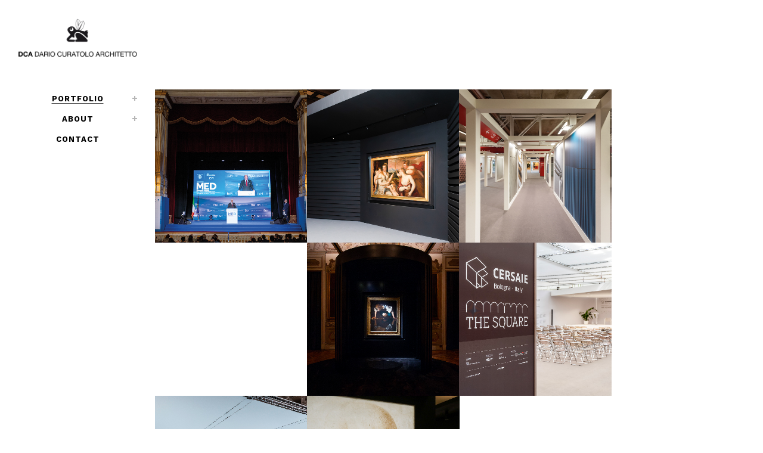

--- FILE ---
content_type: text/html; charset=UTF-8
request_url: https://studiodca.net/index.php/exhibition-design/
body_size: 19567
content:
	<!DOCTYPE html>
<html lang="en-US">
<head>
	<meta charset="UTF-8" />
	
	<title>studio dca |   exhibition design</title>

	
			
						<meta name="viewport" content="width=device-width,initial-scale=1,user-scalable=no">
		
	<link rel="profile" href="http://gmpg.org/xfn/11" />
	<link rel="pingback" href="https://studiodca.net/xmlrpc.php" />
            <link rel="shortcut icon" type="image/x-icon" href="http://studiodca.net/wp-content/uploads/2018/03/fav.png">
        <link rel="apple-touch-icon" href="http://studiodca.net/wp-content/uploads/2018/03/fav.png"/>
    	<link href='//fonts.googleapis.com/css?family=Raleway:100,200,300,400,500,600,700,800,900,300italic,400italic,700italic|Work+Sans:100,200,300,400,500,600,700,800,900,300italic,400italic,700italic&subset=latin,latin-ext' rel='stylesheet' type='text/css'>
<script type="application/javascript">var QodeAjaxUrl = "https://studiodca.net/wp-admin/admin-ajax.php"</script><meta name='robots' content='max-image-preview:large' />
<link rel='dns-prefetch' href='//maps.googleapis.com' />
<link rel="alternate" type="application/rss+xml" title="studio dca &raquo; Feed" href="https://studiodca.net/index.php/feed/" />
<link rel="alternate" type="application/rss+xml" title="studio dca &raquo; Comments Feed" href="https://studiodca.net/index.php/comments/feed/" />
<script type="text/javascript">
/* <![CDATA[ */
window._wpemojiSettings = {"baseUrl":"https:\/\/s.w.org\/images\/core\/emoji\/14.0.0\/72x72\/","ext":".png","svgUrl":"https:\/\/s.w.org\/images\/core\/emoji\/14.0.0\/svg\/","svgExt":".svg","source":{"concatemoji":"https:\/\/studiodca.net\/wp-includes\/js\/wp-emoji-release.min.js?ver=6.4.7"}};
/*! This file is auto-generated */
!function(i,n){var o,s,e;function c(e){try{var t={supportTests:e,timestamp:(new Date).valueOf()};sessionStorage.setItem(o,JSON.stringify(t))}catch(e){}}function p(e,t,n){e.clearRect(0,0,e.canvas.width,e.canvas.height),e.fillText(t,0,0);var t=new Uint32Array(e.getImageData(0,0,e.canvas.width,e.canvas.height).data),r=(e.clearRect(0,0,e.canvas.width,e.canvas.height),e.fillText(n,0,0),new Uint32Array(e.getImageData(0,0,e.canvas.width,e.canvas.height).data));return t.every(function(e,t){return e===r[t]})}function u(e,t,n){switch(t){case"flag":return n(e,"\ud83c\udff3\ufe0f\u200d\u26a7\ufe0f","\ud83c\udff3\ufe0f\u200b\u26a7\ufe0f")?!1:!n(e,"\ud83c\uddfa\ud83c\uddf3","\ud83c\uddfa\u200b\ud83c\uddf3")&&!n(e,"\ud83c\udff4\udb40\udc67\udb40\udc62\udb40\udc65\udb40\udc6e\udb40\udc67\udb40\udc7f","\ud83c\udff4\u200b\udb40\udc67\u200b\udb40\udc62\u200b\udb40\udc65\u200b\udb40\udc6e\u200b\udb40\udc67\u200b\udb40\udc7f");case"emoji":return!n(e,"\ud83e\udef1\ud83c\udffb\u200d\ud83e\udef2\ud83c\udfff","\ud83e\udef1\ud83c\udffb\u200b\ud83e\udef2\ud83c\udfff")}return!1}function f(e,t,n){var r="undefined"!=typeof WorkerGlobalScope&&self instanceof WorkerGlobalScope?new OffscreenCanvas(300,150):i.createElement("canvas"),a=r.getContext("2d",{willReadFrequently:!0}),o=(a.textBaseline="top",a.font="600 32px Arial",{});return e.forEach(function(e){o[e]=t(a,e,n)}),o}function t(e){var t=i.createElement("script");t.src=e,t.defer=!0,i.head.appendChild(t)}"undefined"!=typeof Promise&&(o="wpEmojiSettingsSupports",s=["flag","emoji"],n.supports={everything:!0,everythingExceptFlag:!0},e=new Promise(function(e){i.addEventListener("DOMContentLoaded",e,{once:!0})}),new Promise(function(t){var n=function(){try{var e=JSON.parse(sessionStorage.getItem(o));if("object"==typeof e&&"number"==typeof e.timestamp&&(new Date).valueOf()<e.timestamp+604800&&"object"==typeof e.supportTests)return e.supportTests}catch(e){}return null}();if(!n){if("undefined"!=typeof Worker&&"undefined"!=typeof OffscreenCanvas&&"undefined"!=typeof URL&&URL.createObjectURL&&"undefined"!=typeof Blob)try{var e="postMessage("+f.toString()+"("+[JSON.stringify(s),u.toString(),p.toString()].join(",")+"));",r=new Blob([e],{type:"text/javascript"}),a=new Worker(URL.createObjectURL(r),{name:"wpTestEmojiSupports"});return void(a.onmessage=function(e){c(n=e.data),a.terminate(),t(n)})}catch(e){}c(n=f(s,u,p))}t(n)}).then(function(e){for(var t in e)n.supports[t]=e[t],n.supports.everything=n.supports.everything&&n.supports[t],"flag"!==t&&(n.supports.everythingExceptFlag=n.supports.everythingExceptFlag&&n.supports[t]);n.supports.everythingExceptFlag=n.supports.everythingExceptFlag&&!n.supports.flag,n.DOMReady=!1,n.readyCallback=function(){n.DOMReady=!0}}).then(function(){return e}).then(function(){var e;n.supports.everything||(n.readyCallback(),(e=n.source||{}).concatemoji?t(e.concatemoji):e.wpemoji&&e.twemoji&&(t(e.twemoji),t(e.wpemoji)))}))}((window,document),window._wpemojiSettings);
/* ]]> */
</script>
<link rel='stylesheet' id='hfe-widgets-style-css' href='https://studiodca.net/wp-content/plugins/header-footer-elementor/inc/widgets-css/frontend.css?ver=2.8.1' type='text/css' media='all' />
<style id='wp-emoji-styles-inline-css' type='text/css'>

	img.wp-smiley, img.emoji {
		display: inline !important;
		border: none !important;
		box-shadow: none !important;
		height: 1em !important;
		width: 1em !important;
		margin: 0 0.07em !important;
		vertical-align: -0.1em !important;
		background: none !important;
		padding: 0 !important;
	}
</style>
<link rel='stylesheet' id='wp-block-library-css' href='https://studiodca.net/wp-includes/css/dist/block-library/style.min.css?ver=6.4.7' type='text/css' media='all' />
<style id='classic-theme-styles-inline-css' type='text/css'>
/*! This file is auto-generated */
.wp-block-button__link{color:#fff;background-color:#32373c;border-radius:9999px;box-shadow:none;text-decoration:none;padding:calc(.667em + 2px) calc(1.333em + 2px);font-size:1.125em}.wp-block-file__button{background:#32373c;color:#fff;text-decoration:none}
</style>
<style id='global-styles-inline-css' type='text/css'>
body{--wp--preset--color--black: #000000;--wp--preset--color--cyan-bluish-gray: #abb8c3;--wp--preset--color--white: #ffffff;--wp--preset--color--pale-pink: #f78da7;--wp--preset--color--vivid-red: #cf2e2e;--wp--preset--color--luminous-vivid-orange: #ff6900;--wp--preset--color--luminous-vivid-amber: #fcb900;--wp--preset--color--light-green-cyan: #7bdcb5;--wp--preset--color--vivid-green-cyan: #00d084;--wp--preset--color--pale-cyan-blue: #8ed1fc;--wp--preset--color--vivid-cyan-blue: #0693e3;--wp--preset--color--vivid-purple: #9b51e0;--wp--preset--gradient--vivid-cyan-blue-to-vivid-purple: linear-gradient(135deg,rgba(6,147,227,1) 0%,rgb(155,81,224) 100%);--wp--preset--gradient--light-green-cyan-to-vivid-green-cyan: linear-gradient(135deg,rgb(122,220,180) 0%,rgb(0,208,130) 100%);--wp--preset--gradient--luminous-vivid-amber-to-luminous-vivid-orange: linear-gradient(135deg,rgba(252,185,0,1) 0%,rgba(255,105,0,1) 100%);--wp--preset--gradient--luminous-vivid-orange-to-vivid-red: linear-gradient(135deg,rgba(255,105,0,1) 0%,rgb(207,46,46) 100%);--wp--preset--gradient--very-light-gray-to-cyan-bluish-gray: linear-gradient(135deg,rgb(238,238,238) 0%,rgb(169,184,195) 100%);--wp--preset--gradient--cool-to-warm-spectrum: linear-gradient(135deg,rgb(74,234,220) 0%,rgb(151,120,209) 20%,rgb(207,42,186) 40%,rgb(238,44,130) 60%,rgb(251,105,98) 80%,rgb(254,248,76) 100%);--wp--preset--gradient--blush-light-purple: linear-gradient(135deg,rgb(255,206,236) 0%,rgb(152,150,240) 100%);--wp--preset--gradient--blush-bordeaux: linear-gradient(135deg,rgb(254,205,165) 0%,rgb(254,45,45) 50%,rgb(107,0,62) 100%);--wp--preset--gradient--luminous-dusk: linear-gradient(135deg,rgb(255,203,112) 0%,rgb(199,81,192) 50%,rgb(65,88,208) 100%);--wp--preset--gradient--pale-ocean: linear-gradient(135deg,rgb(255,245,203) 0%,rgb(182,227,212) 50%,rgb(51,167,181) 100%);--wp--preset--gradient--electric-grass: linear-gradient(135deg,rgb(202,248,128) 0%,rgb(113,206,126) 100%);--wp--preset--gradient--midnight: linear-gradient(135deg,rgb(2,3,129) 0%,rgb(40,116,252) 100%);--wp--preset--font-size--small: 13px;--wp--preset--font-size--medium: 20px;--wp--preset--font-size--large: 36px;--wp--preset--font-size--x-large: 42px;--wp--preset--spacing--20: 0.44rem;--wp--preset--spacing--30: 0.67rem;--wp--preset--spacing--40: 1rem;--wp--preset--spacing--50: 1.5rem;--wp--preset--spacing--60: 2.25rem;--wp--preset--spacing--70: 3.38rem;--wp--preset--spacing--80: 5.06rem;--wp--preset--shadow--natural: 6px 6px 9px rgba(0, 0, 0, 0.2);--wp--preset--shadow--deep: 12px 12px 50px rgba(0, 0, 0, 0.4);--wp--preset--shadow--sharp: 6px 6px 0px rgba(0, 0, 0, 0.2);--wp--preset--shadow--outlined: 6px 6px 0px -3px rgba(255, 255, 255, 1), 6px 6px rgba(0, 0, 0, 1);--wp--preset--shadow--crisp: 6px 6px 0px rgba(0, 0, 0, 1);}:where(.is-layout-flex){gap: 0.5em;}:where(.is-layout-grid){gap: 0.5em;}body .is-layout-flow > .alignleft{float: left;margin-inline-start: 0;margin-inline-end: 2em;}body .is-layout-flow > .alignright{float: right;margin-inline-start: 2em;margin-inline-end: 0;}body .is-layout-flow > .aligncenter{margin-left: auto !important;margin-right: auto !important;}body .is-layout-constrained > .alignleft{float: left;margin-inline-start: 0;margin-inline-end: 2em;}body .is-layout-constrained > .alignright{float: right;margin-inline-start: 2em;margin-inline-end: 0;}body .is-layout-constrained > .aligncenter{margin-left: auto !important;margin-right: auto !important;}body .is-layout-constrained > :where(:not(.alignleft):not(.alignright):not(.alignfull)){max-width: var(--wp--style--global--content-size);margin-left: auto !important;margin-right: auto !important;}body .is-layout-constrained > .alignwide{max-width: var(--wp--style--global--wide-size);}body .is-layout-flex{display: flex;}body .is-layout-flex{flex-wrap: wrap;align-items: center;}body .is-layout-flex > *{margin: 0;}body .is-layout-grid{display: grid;}body .is-layout-grid > *{margin: 0;}:where(.wp-block-columns.is-layout-flex){gap: 2em;}:where(.wp-block-columns.is-layout-grid){gap: 2em;}:where(.wp-block-post-template.is-layout-flex){gap: 1.25em;}:where(.wp-block-post-template.is-layout-grid){gap: 1.25em;}.has-black-color{color: var(--wp--preset--color--black) !important;}.has-cyan-bluish-gray-color{color: var(--wp--preset--color--cyan-bluish-gray) !important;}.has-white-color{color: var(--wp--preset--color--white) !important;}.has-pale-pink-color{color: var(--wp--preset--color--pale-pink) !important;}.has-vivid-red-color{color: var(--wp--preset--color--vivid-red) !important;}.has-luminous-vivid-orange-color{color: var(--wp--preset--color--luminous-vivid-orange) !important;}.has-luminous-vivid-amber-color{color: var(--wp--preset--color--luminous-vivid-amber) !important;}.has-light-green-cyan-color{color: var(--wp--preset--color--light-green-cyan) !important;}.has-vivid-green-cyan-color{color: var(--wp--preset--color--vivid-green-cyan) !important;}.has-pale-cyan-blue-color{color: var(--wp--preset--color--pale-cyan-blue) !important;}.has-vivid-cyan-blue-color{color: var(--wp--preset--color--vivid-cyan-blue) !important;}.has-vivid-purple-color{color: var(--wp--preset--color--vivid-purple) !important;}.has-black-background-color{background-color: var(--wp--preset--color--black) !important;}.has-cyan-bluish-gray-background-color{background-color: var(--wp--preset--color--cyan-bluish-gray) !important;}.has-white-background-color{background-color: var(--wp--preset--color--white) !important;}.has-pale-pink-background-color{background-color: var(--wp--preset--color--pale-pink) !important;}.has-vivid-red-background-color{background-color: var(--wp--preset--color--vivid-red) !important;}.has-luminous-vivid-orange-background-color{background-color: var(--wp--preset--color--luminous-vivid-orange) !important;}.has-luminous-vivid-amber-background-color{background-color: var(--wp--preset--color--luminous-vivid-amber) !important;}.has-light-green-cyan-background-color{background-color: var(--wp--preset--color--light-green-cyan) !important;}.has-vivid-green-cyan-background-color{background-color: var(--wp--preset--color--vivid-green-cyan) !important;}.has-pale-cyan-blue-background-color{background-color: var(--wp--preset--color--pale-cyan-blue) !important;}.has-vivid-cyan-blue-background-color{background-color: var(--wp--preset--color--vivid-cyan-blue) !important;}.has-vivid-purple-background-color{background-color: var(--wp--preset--color--vivid-purple) !important;}.has-black-border-color{border-color: var(--wp--preset--color--black) !important;}.has-cyan-bluish-gray-border-color{border-color: var(--wp--preset--color--cyan-bluish-gray) !important;}.has-white-border-color{border-color: var(--wp--preset--color--white) !important;}.has-pale-pink-border-color{border-color: var(--wp--preset--color--pale-pink) !important;}.has-vivid-red-border-color{border-color: var(--wp--preset--color--vivid-red) !important;}.has-luminous-vivid-orange-border-color{border-color: var(--wp--preset--color--luminous-vivid-orange) !important;}.has-luminous-vivid-amber-border-color{border-color: var(--wp--preset--color--luminous-vivid-amber) !important;}.has-light-green-cyan-border-color{border-color: var(--wp--preset--color--light-green-cyan) !important;}.has-vivid-green-cyan-border-color{border-color: var(--wp--preset--color--vivid-green-cyan) !important;}.has-pale-cyan-blue-border-color{border-color: var(--wp--preset--color--pale-cyan-blue) !important;}.has-vivid-cyan-blue-border-color{border-color: var(--wp--preset--color--vivid-cyan-blue) !important;}.has-vivid-purple-border-color{border-color: var(--wp--preset--color--vivid-purple) !important;}.has-vivid-cyan-blue-to-vivid-purple-gradient-background{background: var(--wp--preset--gradient--vivid-cyan-blue-to-vivid-purple) !important;}.has-light-green-cyan-to-vivid-green-cyan-gradient-background{background: var(--wp--preset--gradient--light-green-cyan-to-vivid-green-cyan) !important;}.has-luminous-vivid-amber-to-luminous-vivid-orange-gradient-background{background: var(--wp--preset--gradient--luminous-vivid-amber-to-luminous-vivid-orange) !important;}.has-luminous-vivid-orange-to-vivid-red-gradient-background{background: var(--wp--preset--gradient--luminous-vivid-orange-to-vivid-red) !important;}.has-very-light-gray-to-cyan-bluish-gray-gradient-background{background: var(--wp--preset--gradient--very-light-gray-to-cyan-bluish-gray) !important;}.has-cool-to-warm-spectrum-gradient-background{background: var(--wp--preset--gradient--cool-to-warm-spectrum) !important;}.has-blush-light-purple-gradient-background{background: var(--wp--preset--gradient--blush-light-purple) !important;}.has-blush-bordeaux-gradient-background{background: var(--wp--preset--gradient--blush-bordeaux) !important;}.has-luminous-dusk-gradient-background{background: var(--wp--preset--gradient--luminous-dusk) !important;}.has-pale-ocean-gradient-background{background: var(--wp--preset--gradient--pale-ocean) !important;}.has-electric-grass-gradient-background{background: var(--wp--preset--gradient--electric-grass) !important;}.has-midnight-gradient-background{background: var(--wp--preset--gradient--midnight) !important;}.has-small-font-size{font-size: var(--wp--preset--font-size--small) !important;}.has-medium-font-size{font-size: var(--wp--preset--font-size--medium) !important;}.has-large-font-size{font-size: var(--wp--preset--font-size--large) !important;}.has-x-large-font-size{font-size: var(--wp--preset--font-size--x-large) !important;}
.wp-block-navigation a:where(:not(.wp-element-button)){color: inherit;}
:where(.wp-block-post-template.is-layout-flex){gap: 1.25em;}:where(.wp-block-post-template.is-layout-grid){gap: 1.25em;}
:where(.wp-block-columns.is-layout-flex){gap: 2em;}:where(.wp-block-columns.is-layout-grid){gap: 2em;}
.wp-block-pullquote{font-size: 1.5em;line-height: 1.6;}
</style>
<link rel='stylesheet' id='contact-form-7-css' href='https://studiodca.net/wp-content/plugins/contact-form-7/includes/css/styles.css?ver=5.9.8' type='text/css' media='all' />
<link rel='stylesheet' id='rs-plugin-settings-css' href='https://studiodca.net/wp-content/plugins/revslider/public/assets/css/settings.css?ver=5.4.7.1' type='text/css' media='all' />
<style id='rs-plugin-settings-inline-css' type='text/css'>
#rs-demo-id {}
</style>
<link rel='stylesheet' id='hfe-style-css' href='https://studiodca.net/wp-content/plugins/header-footer-elementor/assets/css/header-footer-elementor.css?ver=2.8.1' type='text/css' media='all' />
<link rel='stylesheet' id='elementor-icons-css' href='https://studiodca.net/wp-content/plugins/elementor/assets/lib/eicons/css/elementor-icons.min.css?ver=5.25.0' type='text/css' media='all' />
<link rel='stylesheet' id='elementor-frontend-css' href='https://studiodca.net/wp-content/plugins/elementor/assets/css/frontend-lite.min.css?ver=3.18.3' type='text/css' media='all' />
<link rel='stylesheet' id='swiper-css' href='https://studiodca.net/wp-content/plugins/elementor/assets/lib/swiper/v8/css/swiper.min.css?ver=8.4.5' type='text/css' media='all' />
<link rel='stylesheet' id='elementor-post-1911-css' href='https://studiodca.net/wp-content/uploads/elementor/css/post-1911.css?ver=1706528906' type='text/css' media='all' />
<link rel='stylesheet' id='elementor-global-css' href='https://studiodca.net/wp-content/uploads/elementor/css/global.css?ver=1706528906' type='text/css' media='all' />
<link rel='stylesheet' id='default_style-css' href='https://studiodca.net/wp-content/themes/bridge/style.css?ver=6.4.7' type='text/css' media='all' />
<link rel='stylesheet' id='qode_font_awesome-css' href='https://studiodca.net/wp-content/themes/bridge/css/font-awesome/css/font-awesome.min.css?ver=6.4.7' type='text/css' media='all' />
<link rel='stylesheet' id='qode_font_elegant-css' href='https://studiodca.net/wp-content/themes/bridge/css/elegant-icons/style.min.css?ver=6.4.7' type='text/css' media='all' />
<link rel='stylesheet' id='qode_linea_icons-css' href='https://studiodca.net/wp-content/themes/bridge/css/linea-icons/style.css?ver=6.4.7' type='text/css' media='all' />
<link rel='stylesheet' id='qode_dripicons-css' href='https://studiodca.net/wp-content/themes/bridge/css/dripicons/dripicons.css?ver=6.4.7' type='text/css' media='all' />
<link rel='stylesheet' id='stylesheet-css' href='https://studiodca.net/wp-content/themes/bridge/css/stylesheet.min.css?ver=6.4.7' type='text/css' media='all' />
<style id='stylesheet-inline-css' type='text/css'>
 .page-id-218.disabled_footer_top .footer_top_holder, .page-id-218.disabled_footer_bottom .footer_bottom_holder { display: none;}


</style>
<link rel='stylesheet' id='qode_print-css' href='https://studiodca.net/wp-content/themes/bridge/css/print.css?ver=6.4.7' type='text/css' media='all' />
<link rel='stylesheet' id='mac_stylesheet-css' href='https://studiodca.net/wp-content/themes/bridge/css/mac_stylesheet.css?ver=6.4.7' type='text/css' media='all' />
<link rel='stylesheet' id='webkit-css' href='https://studiodca.net/wp-content/themes/bridge/css/webkit_stylesheet.css?ver=6.4.7' type='text/css' media='all' />
<link rel='stylesheet' id='style_dynamic-css' href='https://studiodca.net/wp-content/themes/bridge/css/style_dynamic.css?ver=1716375391' type='text/css' media='all' />
<link rel='stylesheet' id='responsive-css' href='https://studiodca.net/wp-content/themes/bridge/css/responsive.min.css?ver=6.4.7' type='text/css' media='all' />
<link rel='stylesheet' id='style_dynamic_responsive-css' href='https://studiodca.net/wp-content/themes/bridge/css/style_dynamic_responsive.css?ver=1716375391' type='text/css' media='all' />
<link rel='stylesheet' id='vertical_responsive-css' href='https://studiodca.net/wp-content/themes/bridge/css/vertical_responsive.min.css?ver=6.4.7' type='text/css' media='all' />
<link rel='stylesheet' id='js_composer_front-css' href='https://studiodca.net/wp-content/plugins/js_composer/assets/css/js_composer.min.css?ver=5.4.5' type='text/css' media='all' />
<link rel='stylesheet' id='custom_css-css' href='https://studiodca.net/wp-content/themes/bridge/css/custom_css.css?ver=1716375391' type='text/css' media='all' />
<link rel='stylesheet' id='hfe-elementor-icons-css' href='https://studiodca.net/wp-content/plugins/elementor/assets/lib/eicons/css/elementor-icons.min.css?ver=5.34.0' type='text/css' media='all' />
<link rel='stylesheet' id='hfe-icons-list-css' href='https://studiodca.net/wp-content/plugins/elementor/assets/css/widget-icon-list.min.css?ver=3.24.3' type='text/css' media='all' />
<link rel='stylesheet' id='hfe-social-icons-css' href='https://studiodca.net/wp-content/plugins/elementor/assets/css/widget-social-icons.min.css?ver=3.24.0' type='text/css' media='all' />
<link rel='stylesheet' id='hfe-social-share-icons-brands-css' href='https://studiodca.net/wp-content/plugins/elementor/assets/lib/font-awesome/css/brands.css?ver=5.15.3' type='text/css' media='all' />
<link rel='stylesheet' id='hfe-social-share-icons-fontawesome-css' href='https://studiodca.net/wp-content/plugins/elementor/assets/lib/font-awesome/css/fontawesome.css?ver=5.15.3' type='text/css' media='all' />
<link rel='stylesheet' id='hfe-nav-menu-icons-css' href='https://studiodca.net/wp-content/plugins/elementor/assets/lib/font-awesome/css/solid.css?ver=5.15.3' type='text/css' media='all' />
<link rel='stylesheet' id='google-fonts-1-css' href='https://fonts.googleapis.com/css?family=Roboto%3A100%2C100italic%2C200%2C200italic%2C300%2C300italic%2C400%2C400italic%2C500%2C500italic%2C600%2C600italic%2C700%2C700italic%2C800%2C800italic%2C900%2C900italic%7CRoboto+Slab%3A100%2C100italic%2C200%2C200italic%2C300%2C300italic%2C400%2C400italic%2C500%2C500italic%2C600%2C600italic%2C700%2C700italic%2C800%2C800italic%2C900%2C900italic&#038;display=swap&#038;ver=6.4.7' type='text/css' media='all' />
<link rel="preconnect" href="https://fonts.gstatic.com/" crossorigin><script type="text/javascript" src="https://studiodca.net/wp-includes/js/jquery/jquery.min.js?ver=3.7.1" id="jquery-core-js"></script>
<script type="text/javascript" src="https://studiodca.net/wp-includes/js/jquery/jquery-migrate.min.js?ver=3.4.1" id="jquery-migrate-js"></script>
<script type="text/javascript" id="jquery-js-after">
/* <![CDATA[ */
!function($){"use strict";$(document).ready(function(){$(this).scrollTop()>100&&$(".hfe-scroll-to-top-wrap").removeClass("hfe-scroll-to-top-hide"),$(window).scroll(function(){$(this).scrollTop()<100?$(".hfe-scroll-to-top-wrap").fadeOut(300):$(".hfe-scroll-to-top-wrap").fadeIn(300)}),$(".hfe-scroll-to-top-wrap").on("click",function(){$("html, body").animate({scrollTop:0},300);return!1})})}(jQuery);
!function($){'use strict';$(document).ready(function(){var bar=$('.hfe-reading-progress-bar');if(!bar.length)return;$(window).on('scroll',function(){var s=$(window).scrollTop(),d=$(document).height()-$(window).height(),p=d? s/d*100:0;bar.css('width',p+'%')});});}(jQuery);
/* ]]> */
</script>
<script type="text/javascript" src="https://studiodca.net/wp-content/plugins/revslider/public/assets/js/jquery.themepunch.tools.min.js?ver=5.4.7.1" id="tp-tools-js"></script>
<script type="text/javascript" src="https://studiodca.net/wp-content/plugins/revslider/public/assets/js/jquery.themepunch.revolution.min.js?ver=5.4.7.1" id="revmin-js"></script>
<link rel="https://api.w.org/" href="https://studiodca.net/index.php/wp-json/" /><link rel="alternate" type="application/json" href="https://studiodca.net/index.php/wp-json/wp/v2/pages/218" /><link rel="EditURI" type="application/rsd+xml" title="RSD" href="https://studiodca.net/xmlrpc.php?rsd" />
<meta name="generator" content="WordPress 6.4.7" />
<link rel="canonical" href="https://studiodca.net/index.php/exhibition-design/" />
<link rel='shortlink' href='https://studiodca.net/?p=218' />
<link rel="alternate" type="application/json+oembed" href="https://studiodca.net/index.php/wp-json/oembed/1.0/embed?url=https%3A%2F%2Fstudiodca.net%2Findex.php%2Fexhibition-design%2F" />
<link rel="alternate" type="text/xml+oembed" href="https://studiodca.net/index.php/wp-json/oembed/1.0/embed?url=https%3A%2F%2Fstudiodca.net%2Findex.php%2Fexhibition-design%2F&#038;format=xml" />
<meta name="generator" content="Elementor 3.18.3; features: e_dom_optimization, e_optimized_assets_loading, e_optimized_css_loading, additional_custom_breakpoints, block_editor_assets_optimize, e_image_loading_optimization; settings: css_print_method-external, google_font-enabled, font_display-swap">
<meta name="generator" content="Powered by WPBakery Page Builder - drag and drop page builder for WordPress."/>
<!--[if lte IE 9]><link rel="stylesheet" type="text/css" href="https://studiodca.net/wp-content/plugins/js_composer/assets/css/vc_lte_ie9.min.css" media="screen"><![endif]--><meta name="generator" content="Powered by Slider Revolution 5.4.7.1 - responsive, Mobile-Friendly Slider Plugin for WordPress with comfortable drag and drop interface." />
<link rel="icon" href="https://studiodca.net/wp-content/uploads/2024/02/cropped-logo-dca-prova-8-32x32.png" sizes="32x32" />
<link rel="icon" href="https://studiodca.net/wp-content/uploads/2024/02/cropped-logo-dca-prova-8-192x192.png" sizes="192x192" />
<link rel="apple-touch-icon" href="https://studiodca.net/wp-content/uploads/2024/02/cropped-logo-dca-prova-8-180x180.png" />
<meta name="msapplication-TileImage" content="https://studiodca.net/wp-content/uploads/2024/02/cropped-logo-dca-prova-8-270x270.png" />
<script type="text/javascript">function setREVStartSize(e){									
						try{ e.c=jQuery(e.c);var i=jQuery(window).width(),t=9999,r=0,n=0,l=0,f=0,s=0,h=0;
							if(e.responsiveLevels&&(jQuery.each(e.responsiveLevels,function(e,f){f>i&&(t=r=f,l=e),i>f&&f>r&&(r=f,n=e)}),t>r&&(l=n)),f=e.gridheight[l]||e.gridheight[0]||e.gridheight,s=e.gridwidth[l]||e.gridwidth[0]||e.gridwidth,h=i/s,h=h>1?1:h,f=Math.round(h*f),"fullscreen"==e.sliderLayout){var u=(e.c.width(),jQuery(window).height());if(void 0!=e.fullScreenOffsetContainer){var c=e.fullScreenOffsetContainer.split(",");if (c) jQuery.each(c,function(e,i){u=jQuery(i).length>0?u-jQuery(i).outerHeight(!0):u}),e.fullScreenOffset.split("%").length>1&&void 0!=e.fullScreenOffset&&e.fullScreenOffset.length>0?u-=jQuery(window).height()*parseInt(e.fullScreenOffset,0)/100:void 0!=e.fullScreenOffset&&e.fullScreenOffset.length>0&&(u-=parseInt(e.fullScreenOffset,0))}f=u}else void 0!=e.minHeight&&f<e.minHeight&&(f=e.minHeight);e.c.closest(".rev_slider_wrapper").css({height:f})					
						}catch(d){console.log("Failure at Presize of Slider:"+d)}						
					};</script>
		<style type="text/css" id="wp-custom-css">
			.drop_down .second {
  left: 0;
  margin: 0;
  top: 70%;
  position: absolute;
  display: block;
  visibility: hidden;
  overflow: hidden;
  opacity: 0;
  z-index: 10;
  /*margin-top: 1px;*/
  -webkit-transition: top 0.3s ease-in-out;
  -moz-transition: top 0.3s ease-in-out;
  -ms-transition: top 0.3s ease-in-out;
  -o-transition: top 0.3s ease-in-out;
  transition: top 0.3s ease-in-out;
}

#back_to_top span i, #back_to_top span span{
	color:#000;
background:rgba(255,255,255,0.8);
}

.drop_down .second .inner ul, .drop_down .second .inner ul li ul, .shopping_cart_dropdown, li.narrow .second .inner ul, .header_top .right #lang_sel ul ul, .drop_down .wide .second ul li.show_widget_area_in_popup .widget, .drop_down .wide.wide_background .second{
	
	background-color: #ffffff;
	
}



.drop_down .narrow .second .inner ul li {
  padding: 0;
  width: 170px;
}



.drop_down .second .inner ul li {
  display: block;
  padding: 0 15px;
  position: relative;
  float: none;
  height: auto;
  background: 0;
  width: 170px;
}

.drop_down .second .inner ul li ul {
  position: absolute;
  left: 90%;
  top: -7px;
  height: auto;
  display: none;
  overflow: hidden;
  z-index: 10;
}


.main_menu {
	top:60px;
}


.portfolio_navigation {
    display: inline-block;
    width: 100%;
    text-align: left;
    padding: 28px 0 50px;
    z-index: 100;
    position: relative;
}
.portfolio_navigation .portfolio_button, .portfolio_navigation .portfolio_next, .portfolio_navigation .portfolio_prev {
    display: inline-block;
    height: 35px;
    line-height: 35px;
}
.portfolio_navigation .portfolio_prev {
    position: absolute;
    left: 0;
}
.portfolio_navigation .portfolio_next {
    position: absolute;
    right: 0;
}
.portfolio_navigation .portfolio_next a, .portfolio_navigation .portfolio_prev a {
    position: relative;
    display: inline-block;
    width: 38px;
    height: 38px;
    line-height: 38px;
    margin: 0 11px 0 0;
    text-align:center;
    font-size: 25px;
    color: #adadad;
    text-decoration: none;
    text-transform: uppercase;
    cursor: pointer;
   
    
}


.portfolio_navigation .portfolio_button a {
    background-image: url(img/portfolio_list_button.png);
    background-position: 0 0;
    background-repeat: no-repeat;
    width: 19px;
    display: block;
    height: 19px;
    margin: 11px 0 0;
    -webkit-transition: background-image .3s ease-in-out;
    -moz-transition: background-image .3s ease-in-out;
    -ms-transition: background-image .3s ease-in-out;
    -o-transition: background-image .3s ease-in-out;
    transition: background-image .3s ease-in-out;
	color: #000;
}
.portfolio_navigation .portfolio_button a:hover {
    background-image: url(img/portfolio_list_button_hover.png);
}
@media only screen and (-webkit-min-device-pixel-ratio:1.5), only screen and (min--moz-device-pixel-ratio:1.5), only screen and (-o-min-device-pixel-ratio:150 / 100), only screen and (min-device-pixel-ratio:1.5), only screen and (min-resolution:160dpi) {
    .portfolio_navigation .portfolio_button a {
    background-image: url(img/portfolio_list_button@1_5x.png);
    -o-background-size: 19px 19px;
    -webkit-background-size: 19px 19px;
    -moz-background-size: 19px 19px;
    background-size: 19px 19px;
}
.portfolio_navigation .portfolio_button a:hover {
    background-image: url(img/portfolio_list_button_hover@1_5x.png);
}
	

.portfolio_navigation .portfolio_next a:hover, .portfolio_navigation .portfolio_prev a:hover {
    color: #fff;
    
}

.header_inner_right
a:active {
}

}

.header_top, .header_bottom, .title, .drop_down .second .inner ul li, .header-widget.widget_nav_menu ul.menu li ul li a, .header_top #lang_sel ul li ul li a, .header_top #lang_sel ul li ul li a:visited, .header_top #lang_sel_click ul li ul li a, .header_top #lang_sel_click ul li ul li a:visited, .drop_down .second .inner > ul, .drop_down .second .inner>ul, li.narrow .second .inner ul, .drop_down .wide .second ul li, .drop_down .second ul li {
	
	margin-top:10px;
	
}

.portfolio_main_holder .item_holder .portfolio_title a{
	
	font-size:25px;
	
}

header{
	margin-top:10px;
}

.title h1, .title.title_size_small h1{
	margin-top:30px;
	margin-bottom:30px;
}	


.footer_top, .footer_top.footer_top_full {
	padding-top:50px;
	padding-bottom:50px
}


@media screen and (min-width: 769px){
	
	.title h1, .title.title_size_small h1{
		
	margin-top:110px;
	margin-bottom:110px;
}	
	
	h1, .h1, .title h1 {
	font-size: 100px;
    line-height: 110px;
}
	
	.portfolio_main_holder .item_holder .portfolio_title a{
	
		font-size:25px;
	
}
	
	.rev_slider_wrapper{
		margin:10px;
	}
	
}

.vc_btn3-container{
	margin-bottom:60px;
}

.vc_btn3.vc_btn3-color-blue, .vc_btn3.vc_btn3-color-blue.vc_btn3-style-flat{
	background-color:#fff;
	color:#000;
	border-color:#000;
}

.vc_btn3.vc_btn3-shape-rounded{

	border-radius: 0px;
	
}

@media screen and (max-width: 376px){
	.q_social_icon_holder {
    display: inline-block;
    position: relative;
    width: 9%;
    height: auto;
}
}

.portfolio_main_holder .item_holder .text_holder_inner {
	text-align: left;
}

.vc_column_container>.vc_column-inner {
	padding:px;
}
 h6 {
	font-size: 15px;
    line-height: 20px;
		padding-left: 50px
	}		

 span.category{
	font-size: 15px;
    line-height: 20px;
		padding-left: 50px
	}		

 p.entry_date.updated{
	font-size: 15px;
    line-height: 20px;
		padding-left: 50px
	}		

@media only screen and (max-width: 480px){
	.title.title_size_large h1 {
    font-size: 30px!important;
    line-height: 25px!important;
    text-align: center;
}
	}
.container_inner {
    width: 100% !important;
    margin: 0 auto;
}

.title.title_size_large h1 {
    line-height: 1px;
    margin-left: 45px;
	text-transform: capitalize;
}
@media only screen and (max-width: 767px)
.responsive .logo img {
    max-width: 50%;
}
div.nv-page-title {
    text-align: center;
}
		</style>
		<noscript><style type="text/css"> .wpb_animate_when_almost_visible { opacity: 1; }</style></noscript></head>

<body class="page-template page-template-full_width page-template-full_width-php page page-id-218 ehf-template-bridge ehf-stylesheet-bridge  vertical_menu_enabled qode_popup_menu_push_text_right footer_responsive_adv qode-content-sidebar-responsive transparent_content qode-theme-ver-13.6 qode-theme-bridge disabled_footer_bottom wpb-js-composer js-comp-ver-5.4.5 vc_responsive elementor-default elementor-kit-1911" itemscope itemtype="http://schema.org/WebPage">


<div class="wrapper">
	<div class="wrapper_inner">

    
    <!-- Google Analytics start -->
        <!-- Google Analytics end -->

	<aside class="vertical_menu_area with_scroll dark " >
    <div class="vertical_menu_area_inner">
        
        <div class="vertical_area_background" ></div>
		<div class="vertical_logo_wrapper" >
	<div class="q_logo_vertical">
		<a itemprop="url" href="https://studiodca.net/" >
             <img itemprop="image" class="normal" src="https://studiodca.net/wp-content/uploads/2024/02/logo-dca-prova-8.png" alt="Logo"/> 			 <img itemprop="image" class="light" src="https://studiodca.net/wp-content/uploads/2024/02/logo-dca-prova-8.png" alt="Logo"/> 			 <img itemprop="image" class="dark" src="https://studiodca.net/wp-content/uploads/2024/02/logo-dca-prova-8.png" alt="Logo"/> 											</a>
	</div>
	</div>
        <nav class="vertical_menu dropdown_animation vertical_menu_toggle">
            <ul id="menu-main-menu" class=""><li id="nav-menu-item-545" class="menu-item menu-item-type-post_type menu-item-object-page current-menu-ancestor current_page_ancestor menu-item-has-children active has_sub narrow"><a href="https://studiodca.net/index.php/portfolio/" class=" current "><i class="menu_icon blank fa"></i><span>portfolio<span class="underline_dash"></span></span><span class="plus"></span></a>
<div class="second"><div class="inner"><ul>
	<li id="nav-menu-item-549" class="menu-item menu-item-type-post_type menu-item-object-page current-menu-ancestor current-menu-parent current_page_parent current_page_ancestor menu-item-has-children sub"><a href="https://studiodca.net/index.php/architettura/" class=""><i class="menu_icon blank fa"></i><span>architecture</span><span class="plus"></span><i class="q_menu_arrow fa fa-angle-right"></i></a>
	<ul>
		<li id="nav-menu-item-240" class="menu-item menu-item-type-post_type menu-item-object-page current-menu-item page_item page-item-218 current_page_item "><a href="https://studiodca.net/index.php/exhibition-design/" class=""><i class="menu_icon blank fa"></i><span>exhibition design</span><span class="plus"></span></a></li>
		<li id="nav-menu-item-1681" class="menu-item menu-item-type-post_type menu-item-object-page "><a href="https://studiodca.net/index.php/product-design/" class=""><i class="menu_icon blank fa"></i><span>product design</span><span class="plus"></span></a></li>
	</ul>
</li>
	<li id="nav-menu-item-553" class="menu-item menu-item-type-post_type menu-item-object-page menu-item-has-children sub"><a href="https://studiodca.net/index.php/visual-design/" class=""><i class="menu_icon blank fa"></i><span>visual design</span><span class="plus"></span><i class="q_menu_arrow fa fa-angle-right"></i></a>
	<ul>
		<li id="nav-menu-item-244" class="menu-item menu-item-type-post_type menu-item-object-page "><a href="https://studiodca.net/index.php/brand/" class=""><i class="menu_icon blank fa"></i><span>brand identity</span><span class="plus"></span></a></li>
		<li id="nav-menu-item-238" class="menu-item menu-item-type-post_type menu-item-object-page "><a href="https://studiodca.net/index.php/publishing/" class=""><i class="menu_icon blank fa"></i><span>publishing</span><span class="plus"></span></a></li>
	</ul>
</li>
	<li id="nav-menu-item-1683" class="menu-item menu-item-type-post_type menu-item-object-page menu-item-has-children sub"><a href="https://studiodca.net/index.php/digital/" class=""><i class="menu_icon blank fa"></i><span>digital</span><span class="plus"></span><i class="q_menu_arrow fa fa-angle-right"></i></a>
	<ul>
		<li id="nav-menu-item-1684" class="menu-item menu-item-type-post_type menu-item-object-page "><a href="https://studiodca.net/index.php/app/" class=""><i class="menu_icon blank fa"></i><span>app</span><span class="plus"></span></a></li>
		<li id="nav-menu-item-1685" class="menu-item menu-item-type-post_type menu-item-object-page "><a href="https://studiodca.net/index.php/digital/web/" class=""><i class="menu_icon blank fa"></i><span>web</span><span class="plus"></span></a></li>
	</ul>
</li>
	<li id="nav-menu-item-1682" class="menu-item menu-item-type-post_type menu-item-object-page menu-item-has-children sub"><a href="https://studiodca.net/index.php/movie/" class=""><i class="menu_icon blank fa"></i><span>movie</span><span class="plus"></span><i class="q_menu_arrow fa fa-angle-right"></i></a>
	<ul>
		<li id="nav-menu-item-1703" class="menu-item menu-item-type-post_type menu-item-object-page "><a href="https://studiodca.net/index.php/movie/video/" class=""><i class="menu_icon blank fa"></i><span>video</span><span class="plus"></span></a></li>
		<li id="nav-menu-item-1702" class="menu-item menu-item-type-post_type menu-item-object-page "><a href="https://studiodca.net/index.php/script/" class=""><i class="menu_icon blank fa"></i><span>script</span><span class="plus"></span></a></li>
		<li id="nav-menu-item-1701" class="menu-item menu-item-type-post_type menu-item-object-page "><a href="https://studiodca.net/index.php/movie/set-design/" class=""><i class="menu_icon blank fa"></i><span>set design</span><span class="plus"></span></a></li>
	</ul>
</li>
</ul></div></div>
</li>
<li id="nav-menu-item-170" class="menu-item menu-item-type-post_type menu-item-object-page menu-item-has-children  has_sub narrow"><a href="https://studiodca.net/index.php/about/" class=""><i class="menu_icon blank fa"></i><span>about<span class="underline_dash"></span></span><span class="plus"></span></a>
<div class="second"><div class="inner"><ul>
	<li id="nav-menu-item-2708" class="menu-item menu-item-type-post_type menu-item-object-page "><a href="https://studiodca.net/index.php/about/2704-2/" class=""><i class="menu_icon blank fa"></i><span>awards</span><span class="plus"></span></a></li>
</ul></div></div>
</li>
<li id="nav-menu-item-636" class="menu-item menu-item-type-post_type menu-item-object-page  narrow"><a href="https://studiodca.net/index.php/contact/" class=""><i class="menu_icon blank fa"></i><span>contact<span class="underline_dash"></span></span><span class="plus"></span></a></li>
</ul>        </nav>
        <div class="vertical_menu_area_widget_holder">
                    </div>
    </div>
</aside>

<header class="page_header   regular  dark ">
    <div class="header_inner clearfix">
        <div class="header_bottom clearfix" style=' background-color:rgba(194, 187, 177, 1);' >
			                        <div class="header_inner_left">
								<div class="mobile_menu_button">
		<span>
			<i class="qode_icon_font_awesome fa fa-bars " ></i>		</span>
	</div>
							<div class="logo_wrapper" >
	<div class="q_logo">
		<a itemprop="url" href="https://studiodca.net/" >
             <img itemprop="image" class="normal" src="https://studiodca.net/wp-content/uploads/2024/02/logo-dca-prova-8.png" alt="Logo"/> 			 <img itemprop="image" class="light" src="https://studiodca.net/wp-content/uploads/2024/02/logo-dca-prova-8.png" alt="Logo"/> 			 <img itemprop="image" class="dark" src="https://studiodca.net/wp-content/uploads/2024/02/logo-dca-prova-8.png" alt="Logo"/> 			 <img itemprop="image" class="sticky" src="https://studiodca.net/wp-content/uploads/2024/02/logo-dca-prova-8.png" alt="Logo"/> 			 <img itemprop="image" class="mobile" src="https://studiodca.net/wp-content/uploads/2024/02/logo-dca-prova-8.png" alt="Logo"/> 			 <img itemprop="image" class="popup" src="https://studiodca.net/wp-content/themes/bridge/img/logo_white.png" alt="Logo"/> 		</a>
	</div>
	</div>                        </div>
						        <nav class="mobile_menu">
	<ul id="menu-main-menu-1" class=""><li id="mobile-menu-item-545" class="menu-item menu-item-type-post_type menu-item-object-page current-menu-ancestor current_page_ancestor menu-item-has-children active has_sub"><a href="https://studiodca.net/index.php/portfolio/" class=" current "><span>portfolio</span></a><span class="mobile_arrow"><i class="fa fa-angle-right"></i><i class="fa fa-angle-down"></i></span>
<ul class="sub_menu">
	<li id="mobile-menu-item-549" class="menu-item menu-item-type-post_type menu-item-object-page current-menu-ancestor current-menu-parent current_page_parent current_page_ancestor menu-item-has-children  has_sub"><a href="https://studiodca.net/index.php/architettura/" class=""><span>architecture</span></a><span class="mobile_arrow"><i class="fa fa-angle-right"></i><i class="fa fa-angle-down"></i></span>
	<ul class="sub_menu">
		<li id="mobile-menu-item-240" class="menu-item menu-item-type-post_type menu-item-object-page current-menu-item page_item page-item-218 current_page_item "><a href="https://studiodca.net/index.php/exhibition-design/" class=""><span>exhibition design</span></a><span class="mobile_arrow"><i class="fa fa-angle-right"></i><i class="fa fa-angle-down"></i></span></li>
		<li id="mobile-menu-item-1681" class="menu-item menu-item-type-post_type menu-item-object-page "><a href="https://studiodca.net/index.php/product-design/" class=""><span>product design</span></a><span class="mobile_arrow"><i class="fa fa-angle-right"></i><i class="fa fa-angle-down"></i></span></li>
	</ul>
</li>
	<li id="mobile-menu-item-553" class="menu-item menu-item-type-post_type menu-item-object-page menu-item-has-children  has_sub"><a href="https://studiodca.net/index.php/visual-design/" class=""><span>visual design</span></a><span class="mobile_arrow"><i class="fa fa-angle-right"></i><i class="fa fa-angle-down"></i></span>
	<ul class="sub_menu">
		<li id="mobile-menu-item-244" class="menu-item menu-item-type-post_type menu-item-object-page "><a href="https://studiodca.net/index.php/brand/" class=""><span>brand identity</span></a><span class="mobile_arrow"><i class="fa fa-angle-right"></i><i class="fa fa-angle-down"></i></span></li>
		<li id="mobile-menu-item-238" class="menu-item menu-item-type-post_type menu-item-object-page "><a href="https://studiodca.net/index.php/publishing/" class=""><span>publishing</span></a><span class="mobile_arrow"><i class="fa fa-angle-right"></i><i class="fa fa-angle-down"></i></span></li>
	</ul>
</li>
	<li id="mobile-menu-item-1683" class="menu-item menu-item-type-post_type menu-item-object-page menu-item-has-children  has_sub"><a href="https://studiodca.net/index.php/digital/" class=""><span>digital</span></a><span class="mobile_arrow"><i class="fa fa-angle-right"></i><i class="fa fa-angle-down"></i></span>
	<ul class="sub_menu">
		<li id="mobile-menu-item-1684" class="menu-item menu-item-type-post_type menu-item-object-page "><a href="https://studiodca.net/index.php/app/" class=""><span>app</span></a><span class="mobile_arrow"><i class="fa fa-angle-right"></i><i class="fa fa-angle-down"></i></span></li>
		<li id="mobile-menu-item-1685" class="menu-item menu-item-type-post_type menu-item-object-page "><a href="https://studiodca.net/index.php/digital/web/" class=""><span>web</span></a><span class="mobile_arrow"><i class="fa fa-angle-right"></i><i class="fa fa-angle-down"></i></span></li>
	</ul>
</li>
	<li id="mobile-menu-item-1682" class="menu-item menu-item-type-post_type menu-item-object-page menu-item-has-children  has_sub"><a href="https://studiodca.net/index.php/movie/" class=""><span>movie</span></a><span class="mobile_arrow"><i class="fa fa-angle-right"></i><i class="fa fa-angle-down"></i></span>
	<ul class="sub_menu">
		<li id="mobile-menu-item-1703" class="menu-item menu-item-type-post_type menu-item-object-page "><a href="https://studiodca.net/index.php/movie/video/" class=""><span>video</span></a><span class="mobile_arrow"><i class="fa fa-angle-right"></i><i class="fa fa-angle-down"></i></span></li>
		<li id="mobile-menu-item-1702" class="menu-item menu-item-type-post_type menu-item-object-page "><a href="https://studiodca.net/index.php/script/" class=""><span>script</span></a><span class="mobile_arrow"><i class="fa fa-angle-right"></i><i class="fa fa-angle-down"></i></span></li>
		<li id="mobile-menu-item-1701" class="menu-item menu-item-type-post_type menu-item-object-page "><a href="https://studiodca.net/index.php/movie/set-design/" class=""><span>set design</span></a><span class="mobile_arrow"><i class="fa fa-angle-right"></i><i class="fa fa-angle-down"></i></span></li>
	</ul>
</li>
</ul>
</li>
<li id="mobile-menu-item-170" class="menu-item menu-item-type-post_type menu-item-object-page menu-item-has-children  has_sub"><a href="https://studiodca.net/index.php/about/" class=""><span>about</span></a><span class="mobile_arrow"><i class="fa fa-angle-right"></i><i class="fa fa-angle-down"></i></span>
<ul class="sub_menu">
	<li id="mobile-menu-item-2708" class="menu-item menu-item-type-post_type menu-item-object-page "><a href="https://studiodca.net/index.php/about/2704-2/" class=""><span>awards</span></a><span class="mobile_arrow"><i class="fa fa-angle-right"></i><i class="fa fa-angle-down"></i></span></li>
</ul>
</li>
<li id="mobile-menu-item-636" class="menu-item menu-item-type-post_type menu-item-object-page "><a href="https://studiodca.net/index.php/contact/" class=""><span>contact</span></a><span class="mobile_arrow"><i class="fa fa-angle-right"></i><i class="fa fa-angle-down"></i></span></li>
</ul></nav>        </div>
    </div>
</header>
	<a id="back_to_top" href="#">
        <span class="fa-stack">
            <span aria-hidden="true" class="qode_icon_font_elegant arrow_up " ></span>        </span>
	</a>
	
	
    
    <div class="content ">
        <div class="content_inner  ">
    						<div class="title_outer title_without_animation"    data-height="100">
		<div class="title title_size_small  position_center " style="height:100px;">
			<div class="image not_responsive"></div>
											</div>
			</div>
			<div class="full_width" style='background-color:#c2bbb1'>
	<div class="full_width_inner" style="padding-top:40px">
										<div      class="vc_row wpb_row section vc_row-fluid " style=' text-align:left;'><div class=" full_section_inner clearfix"><div class="wpb_column vc_column_container vc_col-sm-12"><div class="vc_column-inner "><div class="wpb_wrapper"><div class='projects_holder_outer v4 portfolio_no_space portfolio_with_hover_text'><div class='projects_holder portfolio_main_holder clearfix v4 hover_text no_space portfolio_full_image portfolio_one_by_one'>
<article class='mix portfolio_category_38 portfolio_category_36 portfolio_category_39 portfolio_category_45 portfolio_category_64 ' style=''><div class="item_holder image_subtle_rotate_zoom_hover"><div class="text_holder"><div class="text_holder_outer"><div class="text_holder_inner"><h5 itemprop="name" class="portfolio_title entry_title"><a itemprop="url" href="https://studiodca.net/index.php/portfolio_page/med-mediterranean-dialogues-2/" style="color: #000000">MED | MEDITERRANEAN DIALOGUES</a></h5><span class="project_category" style="color: #000000">brand identity / exhibition design / publishing / visual design / web</span><div class="icons_holder"><a itemprop="url" class="preview" title="Go to Project" href="https://studiodca.net/index.php/portfolio_page/med-mediterranean-dialogues-2/" data-type="portfolio_list" target="_self" ></a></div></div></div></div><div style="background-color: #c2bbb1" class="portfolio_shader"></div><div class="image_holder"><span class="image"><img fetchpriority="high" decoding="async" width="1080" height="1080" src="https://studiodca.net/wp-content/uploads/2025/11/copertina-1.jpg" class="attachment-full size-full wp-post-image" alt="" srcset="https://studiodca.net/wp-content/uploads/2025/11/copertina-1.jpg 1080w, https://studiodca.net/wp-content/uploads/2025/11/copertina-1-300x300.jpg 300w, https://studiodca.net/wp-content/uploads/2025/11/copertina-1-1024x1024.jpg 1024w, https://studiodca.net/wp-content/uploads/2025/11/copertina-1-150x150.jpg 150w, https://studiodca.net/wp-content/uploads/2025/11/copertina-1-768x768.jpg 768w, https://studiodca.net/wp-content/uploads/2025/11/copertina-1-570x570.jpg 570w, https://studiodca.net/wp-content/uploads/2025/11/copertina-1-500x500.jpg 500w, https://studiodca.net/wp-content/uploads/2025/11/copertina-1-1000x1000.jpg 1000w, https://studiodca.net/wp-content/uploads/2025/11/copertina-1-700x700.jpg 700w" sizes="(max-width: 1080px) 100vw, 1080px" /></span></div></div></article>
<article class='mix portfolio_category_44 portfolio_category_71 portfolio_category_36 portfolio_category_69 ' style=''><div class="item_holder image_subtle_rotate_zoom_hover"><div class="text_holder"><div class="text_holder_outer"><div class="text_holder_inner"><h5 itemprop="name" class="portfolio_title entry_title"><a itemprop="url" href="https://studiodca.net/index.php/portfolio_page/2696/" style="color: #000000">MOSTRA &#8220;TIZIANO. VENERE CHE BENDA AMORE&#8221; | CARATE BRIANZA</a></h5><span class="project_category" style="color: #000000">architecture / art direction / exhibition design / visual identity</span><div class="icons_holder"><a itemprop="url" class="preview" title="Go to Project" href="https://studiodca.net/index.php/portfolio_page/2696/" data-type="portfolio_list" target="_self" ></a></div></div></div></div><div style="background-color: #c2bbb1" class="portfolio_shader"></div><div class="image_holder"><span class="image"><img decoding="async" width="1080" height="1080" src="https://studiodca.net/wp-content/uploads/2025/10/COPERTINA-1.jpg" class="attachment-full size-full wp-post-image" alt="" srcset="https://studiodca.net/wp-content/uploads/2025/10/COPERTINA-1.jpg 1080w, https://studiodca.net/wp-content/uploads/2025/10/COPERTINA-1-300x300.jpg 300w, https://studiodca.net/wp-content/uploads/2025/10/COPERTINA-1-1024x1024.jpg 1024w, https://studiodca.net/wp-content/uploads/2025/10/COPERTINA-1-150x150.jpg 150w, https://studiodca.net/wp-content/uploads/2025/10/COPERTINA-1-768x768.jpg 768w, https://studiodca.net/wp-content/uploads/2025/10/COPERTINA-1-570x570.jpg 570w, https://studiodca.net/wp-content/uploads/2025/10/COPERTINA-1-500x500.jpg 500w, https://studiodca.net/wp-content/uploads/2025/10/COPERTINA-1-1000x1000.jpg 1000w, https://studiodca.net/wp-content/uploads/2025/10/COPERTINA-1-700x700.jpg 700w" sizes="(max-width: 1080px) 100vw, 1080px" /></span></div></div></article>
<article class='mix portfolio_category_44 portfolio_category_38 portfolio_category_36 portfolio_category_45 portfolio_category_69 ' style=''><div class="item_holder image_subtle_rotate_zoom_hover"><div class="text_holder"><div class="text_holder_outer"><div class="text_holder_inner"><h5 itemprop="name" class="portfolio_title entry_title"><a itemprop="url" href="https://studiodca.net/index.php/portfolio_page/cersaie-i-portici/" style="color: #000000">CERSAIE | &#8220;I PORTICI&#8221;</a></h5><span class="project_category" style="color: #000000">architecture / brand identity / exhibition design / visual design / visual identity</span><div class="icons_holder"><a itemprop="url" class="preview" title="Go to Project" href="https://studiodca.net/index.php/portfolio_page/cersaie-i-portici/" data-type="portfolio_list" target="_self" ></a></div></div></div></div><div style="background-color: #c2bbb1" class="portfolio_shader"></div><div class="image_holder"><span class="image"><img decoding="async" width="1080" height="1080" src="https://studiodca.net/wp-content/uploads/2025/10/COPERTINA_NUOVA.jpg" class="attachment-full size-full wp-post-image" alt="" srcset="https://studiodca.net/wp-content/uploads/2025/10/COPERTINA_NUOVA.jpg 1080w, https://studiodca.net/wp-content/uploads/2025/10/COPERTINA_NUOVA-300x300.jpg 300w, https://studiodca.net/wp-content/uploads/2025/10/COPERTINA_NUOVA-1024x1024.jpg 1024w, https://studiodca.net/wp-content/uploads/2025/10/COPERTINA_NUOVA-150x150.jpg 150w, https://studiodca.net/wp-content/uploads/2025/10/COPERTINA_NUOVA-768x768.jpg 768w, https://studiodca.net/wp-content/uploads/2025/10/COPERTINA_NUOVA-570x570.jpg 570w, https://studiodca.net/wp-content/uploads/2025/10/COPERTINA_NUOVA-500x500.jpg 500w, https://studiodca.net/wp-content/uploads/2025/10/COPERTINA_NUOVA-1000x1000.jpg 1000w, https://studiodca.net/wp-content/uploads/2025/10/COPERTINA_NUOVA-700x700.jpg 700w" sizes="(max-width: 1080px) 100vw, 1080px" /></span></div></div></article>
<article class='mix portfolio_category_44 portfolio_category_36 portfolio_category_69 ' style=''><div class="item_holder image_subtle_rotate_zoom_hover"><div class="text_holder"><div class="text_holder_outer"><div class="text_holder_inner"><h5 itemprop="name" class="portfolio_title entry_title"><a itemprop="url" href="https://studiodca.net/index.php/portfolio_page/mostra-the-challenge-the-innovation-of-italian-design-in-sports/" style="color: #000000">MOSTRA &#8220;THE CHALLENGE.  THE INNOVATION OF ITALIAN DESIGN IN SPORTS&#8221;</a></h5><span class="project_category" style="color: #000000">architecture / exhibition design / visual identity</span><div class="icons_holder"><a itemprop="url" class="preview" title="Go to Project" href="https://studiodca.net/index.php/portfolio_page/mostra-the-challenge-the-innovation-of-italian-design-in-sports/" data-type="portfolio_list" target="_self" ></a></div></div></div></div><div style="background-color: #c2bbb1" class="portfolio_shader"></div><div class="image_holder"><span class="image"><img loading="lazy" decoding="async" width="1280" height="1280" src="https://studiodca.net/wp-content/uploads/2025/04/00_the-challenge_adi_2025_cover-1.jpg" class="attachment-full size-full wp-post-image" alt="" srcset="https://studiodca.net/wp-content/uploads/2025/04/00_the-challenge_adi_2025_cover-1.jpg 1280w, https://studiodca.net/wp-content/uploads/2025/04/00_the-challenge_adi_2025_cover-1-300x300.jpg 300w, https://studiodca.net/wp-content/uploads/2025/04/00_the-challenge_adi_2025_cover-1-1024x1024.jpg 1024w, https://studiodca.net/wp-content/uploads/2025/04/00_the-challenge_adi_2025_cover-1-150x150.jpg 150w, https://studiodca.net/wp-content/uploads/2025/04/00_the-challenge_adi_2025_cover-1-768x768.jpg 768w, https://studiodca.net/wp-content/uploads/2025/04/00_the-challenge_adi_2025_cover-1-570x570.jpg 570w, https://studiodca.net/wp-content/uploads/2025/04/00_the-challenge_adi_2025_cover-1-500x500.jpg 500w, https://studiodca.net/wp-content/uploads/2025/04/00_the-challenge_adi_2025_cover-1-1000x1000.jpg 1000w, https://studiodca.net/wp-content/uploads/2025/04/00_the-challenge_adi_2025_cover-1-700x700.jpg 700w" sizes="(max-width: 1280px) 100vw, 1280px" /></span></div></div></article>
<article class='mix portfolio_category_36 portfolio_category_45 portfolio_category_69 ' style=''><div class="item_holder image_subtle_rotate_zoom_hover"><div class="text_holder"><div class="text_holder_outer"><div class="text_holder_inner"><h5 itemprop="name" class="portfolio_title entry_title"><a itemprop="url" href="https://studiodca.net/index.php/portfolio_page/mostra-guglielmo-marconi-vedere-linvisibile-vive-roma/" style="color: #000000">MOSTRA “GUGLIELMO MARCONI. VEDERE L&#8217;INVISIBILE” | VIVE, ROMA</a></h5><span class="project_category" style="color: #000000">exhibition design / visual design / visual identity</span><div class="icons_holder"><a itemprop="url" class="preview" title="Go to Project" href="https://studiodca.net/index.php/portfolio_page/mostra-guglielmo-marconi-vedere-linvisibile-vive-roma/" data-type="portfolio_list" target="_self" ></a></div></div></div></div><div style="background-color: #c2bbb1" class="portfolio_shader"></div><div class="image_holder"><span class="image"><img loading="lazy" decoding="async" width="1440" height="1440" src="https://studiodca.net/wp-content/uploads/2025/03/01_mostra-marconi_rgb.jpg" class="attachment-full size-full wp-post-image" alt="" srcset="https://studiodca.net/wp-content/uploads/2025/03/01_mostra-marconi_rgb.jpg 1440w, https://studiodca.net/wp-content/uploads/2025/03/01_mostra-marconi_rgb-300x300.jpg 300w, https://studiodca.net/wp-content/uploads/2025/03/01_mostra-marconi_rgb-1024x1024.jpg 1024w, https://studiodca.net/wp-content/uploads/2025/03/01_mostra-marconi_rgb-150x150.jpg 150w, https://studiodca.net/wp-content/uploads/2025/03/01_mostra-marconi_rgb-768x768.jpg 768w, https://studiodca.net/wp-content/uploads/2025/03/01_mostra-marconi_rgb-570x570.jpg 570w, https://studiodca.net/wp-content/uploads/2025/03/01_mostra-marconi_rgb-500x500.jpg 500w, https://studiodca.net/wp-content/uploads/2025/03/01_mostra-marconi_rgb-1000x1000.jpg 1000w, https://studiodca.net/wp-content/uploads/2025/03/01_mostra-marconi_rgb-700x700.jpg 700w" sizes="(max-width: 1440px) 100vw, 1440px" /></span></div></div></article>
<article class='mix portfolio_category_44 portfolio_category_36 ' style=''><div class="item_holder image_subtle_rotate_zoom_hover"><div class="text_holder"><div class="text_holder_outer"><div class="text_holder_inner"><h5 itemprop="name" class="portfolio_title entry_title"><a itemprop="url" href="https://studiodca.net/index.php/portfolio_page/2611/" style="color: #000000">MOSTRA “IL NARCISO DI PALAZZO BARBERINI” | MERATE</a></h5><span class="project_category" style="color: #000000">architecture / exhibition design</span><div class="icons_holder"><a itemprop="url" class="preview" title="Go to Project" href="https://studiodca.net/index.php/portfolio_page/2611/" data-type="portfolio_list" target="_self" ></a></div></div></div></div><div style="background-color: #c2bbb1" class="portfolio_shader"></div><div class="image_holder"><span class="image"><img loading="lazy" decoding="async" width="1280" height="1280" src="https://studiodca.net/wp-content/uploads/2024/12/00_narciso_2024_cover.jpg" class="attachment-full size-full wp-post-image" alt="" srcset="https://studiodca.net/wp-content/uploads/2024/12/00_narciso_2024_cover.jpg 1280w, https://studiodca.net/wp-content/uploads/2024/12/00_narciso_2024_cover-300x300.jpg 300w, https://studiodca.net/wp-content/uploads/2024/12/00_narciso_2024_cover-1024x1024.jpg 1024w, https://studiodca.net/wp-content/uploads/2024/12/00_narciso_2024_cover-150x150.jpg 150w, https://studiodca.net/wp-content/uploads/2024/12/00_narciso_2024_cover-768x768.jpg 768w, https://studiodca.net/wp-content/uploads/2024/12/00_narciso_2024_cover-570x570.jpg 570w, https://studiodca.net/wp-content/uploads/2024/12/00_narciso_2024_cover-500x500.jpg 500w, https://studiodca.net/wp-content/uploads/2024/12/00_narciso_2024_cover-1000x1000.jpg 1000w, https://studiodca.net/wp-content/uploads/2024/12/00_narciso_2024_cover-700x700.jpg 700w" sizes="(max-width: 1280px) 100vw, 1280px" /></span></div></div></article>
<article class='mix portfolio_category_44 portfolio_category_36 portfolio_category_45 ' style=''><div class="item_holder image_subtle_rotate_zoom_hover"><div class="text_holder"><div class="text_holder_outer"><div class="text_holder_inner"><h5 itemprop="name" class="portfolio_title entry_title"><a itemprop="url" href="https://studiodca.net/index.php/portfolio_page/cersaie-the-square/" style="color: #000000">CERSAIE | THE SQUARE</a></h5><span class="project_category" style="color: #000000">architecture / exhibition design / visual design</span><div class="icons_holder"><a itemprop="url" class="preview" title="Go to Project" href="https://studiodca.net/index.php/portfolio_page/cersaie-the-square/" data-type="portfolio_list" target="_self" ></a></div></div></div></div><div style="background-color: #c2bbb1" class="portfolio_shader"></div><div class="image_holder"><span class="image"><img loading="lazy" decoding="async" width="1280" height="1280" src="https://studiodca.net/wp-content/uploads/2023/09/00_the-square_2024_cover.jpg" class="attachment-full size-full wp-post-image" alt="" srcset="https://studiodca.net/wp-content/uploads/2023/09/00_the-square_2024_cover.jpg 1280w, https://studiodca.net/wp-content/uploads/2023/09/00_the-square_2024_cover-300x300.jpg 300w, https://studiodca.net/wp-content/uploads/2023/09/00_the-square_2024_cover-1024x1024.jpg 1024w, https://studiodca.net/wp-content/uploads/2023/09/00_the-square_2024_cover-150x150.jpg 150w, https://studiodca.net/wp-content/uploads/2023/09/00_the-square_2024_cover-768x768.jpg 768w, https://studiodca.net/wp-content/uploads/2023/09/00_the-square_2024_cover-570x570.jpg 570w, https://studiodca.net/wp-content/uploads/2023/09/00_the-square_2024_cover-500x500.jpg 500w, https://studiodca.net/wp-content/uploads/2023/09/00_the-square_2024_cover-1000x1000.jpg 1000w, https://studiodca.net/wp-content/uploads/2023/09/00_the-square_2024_cover-700x700.jpg 700w" sizes="(max-width: 1280px) 100vw, 1280px" /></span></div></div></article>
<article class='mix portfolio_category_36 ' style=''><div class="item_holder image_subtle_rotate_zoom_hover"><div class="text_holder"><div class="text_holder_outer"><div class="text_holder_inner"><h5 itemprop="name" class="portfolio_title entry_title"><a itemprop="url" href="https://studiodca.net/index.php/portfolio_page/mostra-la-madonna-del-latte/" style="color: #000000">MOSTRA “LA MADONNA DEL LATTE” | OGGIONO</a></h5><span class="project_category" style="color: #000000">exhibition design</span><div class="icons_holder"><a itemprop="url" class="preview" title="Go to Project" href="https://studiodca.net/index.php/portfolio_page/mostra-la-madonna-del-latte/" data-type="portfolio_list" target="_self" ></a></div></div></div></div><div style="background-color: #c2bbb1" class="portfolio_shader"></div><div class="image_holder"><span class="image"><img loading="lazy" decoding="async" width="1280" height="1280" src="https://studiodca.net/wp-content/uploads/2023/11/00_mostra-22la-madonna-del-latte22_oggiono_2023_cover.jpg" class="attachment-full size-full wp-post-image" alt="" srcset="https://studiodca.net/wp-content/uploads/2023/11/00_mostra-22la-madonna-del-latte22_oggiono_2023_cover.jpg 1280w, https://studiodca.net/wp-content/uploads/2023/11/00_mostra-22la-madonna-del-latte22_oggiono_2023_cover-300x300.jpg 300w, https://studiodca.net/wp-content/uploads/2023/11/00_mostra-22la-madonna-del-latte22_oggiono_2023_cover-1024x1024.jpg 1024w, https://studiodca.net/wp-content/uploads/2023/11/00_mostra-22la-madonna-del-latte22_oggiono_2023_cover-150x150.jpg 150w, https://studiodca.net/wp-content/uploads/2023/11/00_mostra-22la-madonna-del-latte22_oggiono_2023_cover-768x768.jpg 768w, https://studiodca.net/wp-content/uploads/2023/11/00_mostra-22la-madonna-del-latte22_oggiono_2023_cover-570x570.jpg 570w, https://studiodca.net/wp-content/uploads/2023/11/00_mostra-22la-madonna-del-latte22_oggiono_2023_cover-500x500.jpg 500w, https://studiodca.net/wp-content/uploads/2023/11/00_mostra-22la-madonna-del-latte22_oggiono_2023_cover-1000x1000.jpg 1000w, https://studiodca.net/wp-content/uploads/2023/11/00_mostra-22la-madonna-del-latte22_oggiono_2023_cover-700x700.jpg 700w" sizes="(max-width: 1280px) 100vw, 1280px" /></span></div></div></article>
<article class='mix portfolio_category_44 portfolio_category_36 portfolio_category_45 portfolio_category_69 ' style=''><div class="item_holder image_subtle_rotate_zoom_hover"><div class="text_holder"><div class="text_holder_outer"><div class="text_holder_inner"><h5 itemprop="name" class="portfolio_title entry_title"><a itemprop="url" href="https://studiodca.net/index.php/portfolio_page/cersaie-route-40/" style="color: #000000">CERSAIE | ROUTE 40</a></h5><span class="project_category" style="color: #000000">architecture / exhibition design / visual design / visual identity</span><div class="icons_holder"><a itemprop="url" class="preview" title="Go to Project" href="https://studiodca.net/index.php/portfolio_page/cersaie-route-40/" data-type="portfolio_list" target="_self" ></a></div></div></div></div><div style="background-color: #c2bbb1" class="portfolio_shader"></div><div class="image_holder"><span class="image"><img loading="lazy" decoding="async" width="1280" height="1280" src="https://studiodca.net/wp-content/uploads/2023/11/00_cersaie_route-40_2023.jpg" class="attachment-full size-full wp-post-image" alt="" srcset="https://studiodca.net/wp-content/uploads/2023/11/00_cersaie_route-40_2023.jpg 1280w, https://studiodca.net/wp-content/uploads/2023/11/00_cersaie_route-40_2023-300x300.jpg 300w, https://studiodca.net/wp-content/uploads/2023/11/00_cersaie_route-40_2023-1024x1024.jpg 1024w, https://studiodca.net/wp-content/uploads/2023/11/00_cersaie_route-40_2023-150x150.jpg 150w, https://studiodca.net/wp-content/uploads/2023/11/00_cersaie_route-40_2023-768x768.jpg 768w, https://studiodca.net/wp-content/uploads/2023/11/00_cersaie_route-40_2023-570x570.jpg 570w, https://studiodca.net/wp-content/uploads/2023/11/00_cersaie_route-40_2023-500x500.jpg 500w, https://studiodca.net/wp-content/uploads/2023/11/00_cersaie_route-40_2023-1000x1000.jpg 1000w, https://studiodca.net/wp-content/uploads/2023/11/00_cersaie_route-40_2023-700x700.jpg 700w" sizes="(max-width: 1280px) 100vw, 1280px" /></span></div></div></article>
<article class='mix portfolio_category_36 portfolio_category_69 ' style=''><div class="item_holder image_subtle_rotate_zoom_hover"><div class="text_holder"><div class="text_holder_outer"><div class="text_holder_inner"><h5 itemprop="name" class="portfolio_title entry_title"><a itemprop="url" href="https://studiodca.net/index.php/portfolio_page/mostra-imagining-the-future-leonardo-da-vinci-in-the-mind-of-an-italian-genius/" style="color: #000000">MOSTRA &#8220;IMAGINING THE FUTURE. LEONARDO DA VINCI: IN THE MIND OF AN ITALIAN GENIUS&#8221;</a></h5><span class="project_category" style="color: #000000">exhibition design / visual identity</span><div class="icons_holder"><a itemprop="url" class="preview" title="Go to Project" href="https://studiodca.net/index.php/portfolio_page/mostra-imagining-the-future-leonardo-da-vinci-in-the-mind-of-an-italian-genius/" data-type="portfolio_list" target="_self" ></a></div></div></div></div><div style="background-color: #c2bbb1" class="portfolio_shader"></div><div class="image_holder"><span class="image"><img loading="lazy" decoding="async" width="1280" height="1280" src="https://studiodca.net/wp-content/uploads/2023/07/00_mostra-22imagining-the-future22_2023_cover.jpg" class="attachment-full size-full wp-post-image" alt="" srcset="https://studiodca.net/wp-content/uploads/2023/07/00_mostra-22imagining-the-future22_2023_cover.jpg 1280w, https://studiodca.net/wp-content/uploads/2023/07/00_mostra-22imagining-the-future22_2023_cover-300x300.jpg 300w, https://studiodca.net/wp-content/uploads/2023/07/00_mostra-22imagining-the-future22_2023_cover-1024x1024.jpg 1024w, https://studiodca.net/wp-content/uploads/2023/07/00_mostra-22imagining-the-future22_2023_cover-150x150.jpg 150w, https://studiodca.net/wp-content/uploads/2023/07/00_mostra-22imagining-the-future22_2023_cover-768x768.jpg 768w, https://studiodca.net/wp-content/uploads/2023/07/00_mostra-22imagining-the-future22_2023_cover-570x570.jpg 570w, https://studiodca.net/wp-content/uploads/2023/07/00_mostra-22imagining-the-future22_2023_cover-500x500.jpg 500w, https://studiodca.net/wp-content/uploads/2023/07/00_mostra-22imagining-the-future22_2023_cover-1000x1000.jpg 1000w, https://studiodca.net/wp-content/uploads/2023/07/00_mostra-22imagining-the-future22_2023_cover-700x700.jpg 700w" sizes="(max-width: 1280px) 100vw, 1280px" /></span></div></div></article>
<article class='mix portfolio_category_42 portfolio_category_38 portfolio_category_36 portfolio_category_39 portfolio_category_47 portfolio_category_45 ' style=''><div class="item_holder image_subtle_rotate_zoom_hover"><div class="text_holder"><div class="text_holder_outer"><div class="text_holder_inner"><h5 itemprop="name" class="portfolio_title entry_title"><a itemprop="url" href="https://studiodca.net/index.php/portfolio_page/stone-stories/" style="color: #000000">MOSTRA &#8220;STONE STORIES&#8221;</a></h5><span class="project_category" style="color: #000000">app / brand identity / exhibition design / publishing / video / visual design</span><div class="icons_holder"><a itemprop="url" class="preview" title="Go to Project" href="https://studiodca.net/index.php/portfolio_page/stone-stories/" data-type="portfolio_list" target="_self" ></a></div></div></div></div><div style="background-color: #c2bbb1" class="portfolio_shader"></div><div class="image_holder"><span class="image"><img loading="lazy" decoding="async" width="1280" height="1280" src="https://studiodca.net/wp-content/uploads/2003/12/00_mostra-stone-stories_2015-cover.jpg" class="attachment-full size-full wp-post-image" alt="" srcset="https://studiodca.net/wp-content/uploads/2003/12/00_mostra-stone-stories_2015-cover.jpg 1280w, https://studiodca.net/wp-content/uploads/2003/12/00_mostra-stone-stories_2015-cover-300x300.jpg 300w, https://studiodca.net/wp-content/uploads/2003/12/00_mostra-stone-stories_2015-cover-1024x1024.jpg 1024w, https://studiodca.net/wp-content/uploads/2003/12/00_mostra-stone-stories_2015-cover-150x150.jpg 150w, https://studiodca.net/wp-content/uploads/2003/12/00_mostra-stone-stories_2015-cover-768x768.jpg 768w, https://studiodca.net/wp-content/uploads/2003/12/00_mostra-stone-stories_2015-cover-570x570.jpg 570w, https://studiodca.net/wp-content/uploads/2003/12/00_mostra-stone-stories_2015-cover-500x500.jpg 500w, https://studiodca.net/wp-content/uploads/2003/12/00_mostra-stone-stories_2015-cover-1000x1000.jpg 1000w, https://studiodca.net/wp-content/uploads/2003/12/00_mostra-stone-stories_2015-cover-700x700.jpg 700w" sizes="(max-width: 1280px) 100vw, 1280px" /></span></div></div></article>
<article class='mix portfolio_category_38 portfolio_category_36 portfolio_category_45 ' style=''><div class="item_holder image_subtle_rotate_zoom_hover"><div class="text_holder"><div class="text_holder_outer"><div class="text_holder_inner"><h5 itemprop="name" class="portfolio_title entry_title"><a itemprop="url" href="https://studiodca.net/index.php/portfolio_page/mario-bellini-italian-beauty-architecture-design-and-more/" style="color: #000000">MOSTRA &#8220;MARIO BELLINI. ITALIAN BEAUTY&#8221;</a></h5><span class="project_category" style="color: #000000">brand identity / exhibition design / visual design</span><div class="icons_holder"><a itemprop="url" class="preview" title="Go to Project" href="https://studiodca.net/index.php/portfolio_page/mario-bellini-italian-beauty-architecture-design-and-more/" data-type="portfolio_list" target="_self" ></a></div></div></div></div><div style="background-color: #c2bbb1" class="portfolio_shader"></div><div class="image_holder"><span class="image"><img loading="lazy" decoding="async" width="1280" height="1280" src="https://studiodca.net/wp-content/uploads/2003/12/00_mostra-Mario-Bellini_italian-beauty_2019_cover.jpg" class="attachment-full size-full wp-post-image" alt="" srcset="https://studiodca.net/wp-content/uploads/2003/12/00_mostra-Mario-Bellini_italian-beauty_2019_cover.jpg 1280w, https://studiodca.net/wp-content/uploads/2003/12/00_mostra-Mario-Bellini_italian-beauty_2019_cover-300x300.jpg 300w, https://studiodca.net/wp-content/uploads/2003/12/00_mostra-Mario-Bellini_italian-beauty_2019_cover-1024x1024.jpg 1024w, https://studiodca.net/wp-content/uploads/2003/12/00_mostra-Mario-Bellini_italian-beauty_2019_cover-150x150.jpg 150w, https://studiodca.net/wp-content/uploads/2003/12/00_mostra-Mario-Bellini_italian-beauty_2019_cover-768x768.jpg 768w, https://studiodca.net/wp-content/uploads/2003/12/00_mostra-Mario-Bellini_italian-beauty_2019_cover-570x570.jpg 570w, https://studiodca.net/wp-content/uploads/2003/12/00_mostra-Mario-Bellini_italian-beauty_2019_cover-500x500.jpg 500w, https://studiodca.net/wp-content/uploads/2003/12/00_mostra-Mario-Bellini_italian-beauty_2019_cover-1000x1000.jpg 1000w, https://studiodca.net/wp-content/uploads/2003/12/00_mostra-Mario-Bellini_italian-beauty_2019_cover-700x700.jpg 700w" sizes="(max-width: 1280px) 100vw, 1280px" /></span></div></div></article>
<article class='mix portfolio_category_44 portfolio_category_36 ' style=''><div class="item_holder image_subtle_rotate_zoom_hover"><div class="text_holder"><div class="text_holder_outer"><div class="text_holder_inner"><h5 itemprop="name" class="portfolio_title entry_title"><a itemprop="url" href="https://studiodca.net/index.php/portfolio_page/made-expo-cnappc/" style="color: #000000">&#8220;MADE EXPO&#8221; | CNAPPC</a></h5><span class="project_category" style="color: #000000">architecture / exhibition design</span><div class="icons_holder"><a itemprop="url" class="preview" title="Go to Project" href="https://studiodca.net/index.php/portfolio_page/made-expo-cnappc/" data-type="portfolio_list" target="_self" ></a></div></div></div></div><div style="background-color: #c2bbb1" class="portfolio_shader"></div><div class="image_holder"><span class="image"><img loading="lazy" decoding="async" width="1080" height="1080" src="https://studiodca.net/wp-content/uploads/2024/02/00_cnappc_area-expo_2019_cover.jpg" class="attachment-full size-full wp-post-image" alt="" srcset="https://studiodca.net/wp-content/uploads/2024/02/00_cnappc_area-expo_2019_cover.jpg 1080w, https://studiodca.net/wp-content/uploads/2024/02/00_cnappc_area-expo_2019_cover-300x300.jpg 300w, https://studiodca.net/wp-content/uploads/2024/02/00_cnappc_area-expo_2019_cover-1024x1024.jpg 1024w, https://studiodca.net/wp-content/uploads/2024/02/00_cnappc_area-expo_2019_cover-150x150.jpg 150w, https://studiodca.net/wp-content/uploads/2024/02/00_cnappc_area-expo_2019_cover-768x768.jpg 768w, https://studiodca.net/wp-content/uploads/2024/02/00_cnappc_area-expo_2019_cover-570x570.jpg 570w, https://studiodca.net/wp-content/uploads/2024/02/00_cnappc_area-expo_2019_cover-500x500.jpg 500w, https://studiodca.net/wp-content/uploads/2024/02/00_cnappc_area-expo_2019_cover-1000x1000.jpg 1000w, https://studiodca.net/wp-content/uploads/2024/02/00_cnappc_area-expo_2019_cover-700x700.jpg 700w" sizes="(max-width: 1080px) 100vw, 1080px" /></span></div></div></article>
<article class='mix portfolio_category_44 portfolio_category_36 ' style=''><div class="item_holder image_subtle_rotate_zoom_hover"><div class="text_holder"><div class="text_holder_outer"><div class="text_holder_inner"><h5 itemprop="name" class="portfolio_title entry_title"><a itemprop="url" href="https://studiodca.net/index.php/portfolio_page/mu_varch/" style="color: #000000">MUSEO VIRTUALE &#8220;MU_VARCH &#8221; | CNAPPC</a></h5><span class="project_category" style="color: #000000">architecture / exhibition design</span><div class="icons_holder"><a itemprop="url" class="preview" title="Go to Project" href="https://studiodca.net/index.php/portfolio_page/mu_varch/" data-type="portfolio_list" target="_self" ></a></div></div></div></div><div style="background-color: #c2bbb1" class="portfolio_shader"></div><div class="image_holder"><span class="image"><img loading="lazy" decoding="async" width="1920" height="1920" src="https://studiodca.net/wp-content/uploads/2022/08/00_mostra-muVArch_2021_cover.jpg" class="attachment-full size-full wp-post-image" alt="" srcset="https://studiodca.net/wp-content/uploads/2022/08/00_mostra-muVArch_2021_cover.jpg 1920w, https://studiodca.net/wp-content/uploads/2022/08/00_mostra-muVArch_2021_cover-300x300.jpg 300w, https://studiodca.net/wp-content/uploads/2022/08/00_mostra-muVArch_2021_cover-1024x1024.jpg 1024w, https://studiodca.net/wp-content/uploads/2022/08/00_mostra-muVArch_2021_cover-150x150.jpg 150w, https://studiodca.net/wp-content/uploads/2022/08/00_mostra-muVArch_2021_cover-768x768.jpg 768w, https://studiodca.net/wp-content/uploads/2022/08/00_mostra-muVArch_2021_cover-1536x1536.jpg 1536w, https://studiodca.net/wp-content/uploads/2022/08/00_mostra-muVArch_2021_cover-570x570.jpg 570w, https://studiodca.net/wp-content/uploads/2022/08/00_mostra-muVArch_2021_cover-500x500.jpg 500w, https://studiodca.net/wp-content/uploads/2022/08/00_mostra-muVArch_2021_cover-1000x1000.jpg 1000w, https://studiodca.net/wp-content/uploads/2022/08/00_mostra-muVArch_2021_cover-700x700.jpg 700w" sizes="(max-width: 1920px) 100vw, 1920px" /></span></div></div></article>
<article class='mix portfolio_category_36 ' style=''><div class="item_holder image_subtle_rotate_zoom_hover"><div class="text_holder"><div class="text_holder_outer"><div class="text_holder_inner"><h5 itemprop="name" class="portfolio_title entry_title"><a itemprop="url" href="https://studiodca.net/index.php/portfolio_page/adi-design-index/" style="color: #000000">MOSTRA “ADI DESIGN INDEX” | ADI</a></h5><span class="project_category" style="color: #000000">exhibition design</span><div class="icons_holder"><a itemprop="url" class="preview" title="Go to Project" href="https://studiodca.net/index.php/portfolio_page/adi-design-index/" data-type="portfolio_list" target="_self" ></a></div></div></div></div><div style="background-color: #c2bbb1" class="portfolio_shader"></div><div class="image_holder"><span class="image"><img loading="lazy" decoding="async" width="1440" height="1440" src="https://studiodca.net/wp-content/uploads/2022/08/00_adi_mostra-22ADI-design-index22_2021_cover.jpg" class="attachment-full size-full wp-post-image" alt="" srcset="https://studiodca.net/wp-content/uploads/2022/08/00_adi_mostra-22ADI-design-index22_2021_cover.jpg 1440w, https://studiodca.net/wp-content/uploads/2022/08/00_adi_mostra-22ADI-design-index22_2021_cover-300x300.jpg 300w, https://studiodca.net/wp-content/uploads/2022/08/00_adi_mostra-22ADI-design-index22_2021_cover-1024x1024.jpg 1024w, https://studiodca.net/wp-content/uploads/2022/08/00_adi_mostra-22ADI-design-index22_2021_cover-150x150.jpg 150w, https://studiodca.net/wp-content/uploads/2022/08/00_adi_mostra-22ADI-design-index22_2021_cover-768x768.jpg 768w, https://studiodca.net/wp-content/uploads/2022/08/00_adi_mostra-22ADI-design-index22_2021_cover-570x570.jpg 570w, https://studiodca.net/wp-content/uploads/2022/08/00_adi_mostra-22ADI-design-index22_2021_cover-500x500.jpg 500w, https://studiodca.net/wp-content/uploads/2022/08/00_adi_mostra-22ADI-design-index22_2021_cover-1000x1000.jpg 1000w, https://studiodca.net/wp-content/uploads/2022/08/00_adi_mostra-22ADI-design-index22_2021_cover-700x700.jpg 700w" sizes="(max-width: 1440px) 100vw, 1440px" /></span></div></div></article>
<article class='mix portfolio_category_36 ' style=''><div class="item_holder image_subtle_rotate_zoom_hover"><div class="text_holder"><div class="text_holder_outer"><div class="text_holder_inner"><h5 itemprop="name" class="portfolio_title entry_title"><a itemprop="url" href="https://studiodca.net/index.php/portfolio_page/china-international-import-expo/" style="color: #000000">MOSTRA &#8220;CHINA INTERNATIONAL IMPORT EXPO&#8221;</a></h5><span class="project_category" style="color: #000000">exhibition design</span><div class="icons_holder"><a itemprop="url" class="preview" title="Go to Project" href="https://studiodca.net/index.php/portfolio_page/china-international-import-expo/" data-type="portfolio_list" target="_self" ></a></div></div></div></div><div style="background-color: #c2bbb1" class="portfolio_shader"></div><div class="image_holder"><span class="image"><img loading="lazy" decoding="async" width="1920" height="1920" src="https://studiodca.net/wp-content/uploads/2003/12/00_mostra_china-international-import-export_2018_cover.jpg" class="attachment-full size-full wp-post-image" alt="" srcset="https://studiodca.net/wp-content/uploads/2003/12/00_mostra_china-international-import-export_2018_cover.jpg 1920w, https://studiodca.net/wp-content/uploads/2003/12/00_mostra_china-international-import-export_2018_cover-300x300.jpg 300w, https://studiodca.net/wp-content/uploads/2003/12/00_mostra_china-international-import-export_2018_cover-1024x1024.jpg 1024w, https://studiodca.net/wp-content/uploads/2003/12/00_mostra_china-international-import-export_2018_cover-150x150.jpg 150w, https://studiodca.net/wp-content/uploads/2003/12/00_mostra_china-international-import-export_2018_cover-768x768.jpg 768w, https://studiodca.net/wp-content/uploads/2003/12/00_mostra_china-international-import-export_2018_cover-1536x1536.jpg 1536w, https://studiodca.net/wp-content/uploads/2003/12/00_mostra_china-international-import-export_2018_cover-570x570.jpg 570w, https://studiodca.net/wp-content/uploads/2003/12/00_mostra_china-international-import-export_2018_cover-500x500.jpg 500w, https://studiodca.net/wp-content/uploads/2003/12/00_mostra_china-international-import-export_2018_cover-1000x1000.jpg 1000w, https://studiodca.net/wp-content/uploads/2003/12/00_mostra_china-international-import-export_2018_cover-700x700.jpg 700w" sizes="(max-width: 1920px) 100vw, 1920px" /></span></div></div></article>
<article class='mix portfolio_category_38 portfolio_category_36 portfolio_category_39 portfolio_category_45 ' style=''><div class="item_holder image_subtle_rotate_zoom_hover"><div class="text_holder"><div class="text_holder_outer"><div class="text_holder_inner"><h5 itemprop="name" class="portfolio_title entry_title"><a itemprop="url" href="https://studiodca.net/index.php/portfolio_page/italy-makes-a-difference/" style="color: #000000">MOSTRA &#8220;ITALY MAKES A DIFFERENCE&#8221;</a></h5><span class="project_category" style="color: #000000">brand identity / exhibition design / publishing / visual design</span><div class="icons_holder"><a itemprop="url" class="preview" title="Go to Project" href="https://studiodca.net/index.php/portfolio_page/italy-makes-a-difference/" data-type="portfolio_list" target="_self" ></a></div></div></div></div><div style="background-color: #c2bbb1" class="portfolio_shader"></div><div class="image_holder"><span class="image"><img loading="lazy" decoding="async" width="1920" height="1920" src="https://studiodca.net/wp-content/uploads/2003/12/00_mostra_italy-make-a-difference_2017_cover.jpg" class="attachment-full size-full wp-post-image" alt="" srcset="https://studiodca.net/wp-content/uploads/2003/12/00_mostra_italy-make-a-difference_2017_cover.jpg 1920w, https://studiodca.net/wp-content/uploads/2003/12/00_mostra_italy-make-a-difference_2017_cover-300x300.jpg 300w, https://studiodca.net/wp-content/uploads/2003/12/00_mostra_italy-make-a-difference_2017_cover-1024x1024.jpg 1024w, https://studiodca.net/wp-content/uploads/2003/12/00_mostra_italy-make-a-difference_2017_cover-150x150.jpg 150w, https://studiodca.net/wp-content/uploads/2003/12/00_mostra_italy-make-a-difference_2017_cover-768x768.jpg 768w, https://studiodca.net/wp-content/uploads/2003/12/00_mostra_italy-make-a-difference_2017_cover-1536x1536.jpg 1536w, https://studiodca.net/wp-content/uploads/2003/12/00_mostra_italy-make-a-difference_2017_cover-570x570.jpg 570w, https://studiodca.net/wp-content/uploads/2003/12/00_mostra_italy-make-a-difference_2017_cover-500x500.jpg 500w, https://studiodca.net/wp-content/uploads/2003/12/00_mostra_italy-make-a-difference_2017_cover-1000x1000.jpg 1000w, https://studiodca.net/wp-content/uploads/2003/12/00_mostra_italy-make-a-difference_2017_cover-700x700.jpg 700w" sizes="(max-width: 1920px) 100vw, 1920px" /></span></div></div></article>
<article class='mix portfolio_category_42 portfolio_category_38 portfolio_category_36 portfolio_category_39 portfolio_category_45 ' style=''><div class="item_holder image_subtle_rotate_zoom_hover"><div class="text_holder"><div class="text_holder_outer"><div class="text_holder_inner"><h5 itemprop="name" class="portfolio_title entry_title"><a itemprop="url" href="https://studiodca.net/index.php/portfolio_page/in-italy/" style="color: #000000">MOSTRA &#8220;IN ITALY&#8221;</a></h5><span class="project_category" style="color: #000000">app / brand identity / exhibition design / publishing / visual design</span><div class="icons_holder"><a itemprop="url" class="preview" title="Go to Project" href="https://studiodca.net/index.php/portfolio_page/in-italy/" data-type="portfolio_list" target="_self" ></a></div></div></div></div><div style="background-color: #c2bbb1" class="portfolio_shader"></div><div class="image_holder"><span class="image"><img loading="lazy" decoding="async" width="1280" height="1280" src="https://studiodca.net/wp-content/uploads/2003/12/00_in-italy_2015_cover.jpg" class="attachment-full size-full wp-post-image" alt="" srcset="https://studiodca.net/wp-content/uploads/2003/12/00_in-italy_2015_cover.jpg 1280w, https://studiodca.net/wp-content/uploads/2003/12/00_in-italy_2015_cover-300x300.jpg 300w, https://studiodca.net/wp-content/uploads/2003/12/00_in-italy_2015_cover-1024x1024.jpg 1024w, https://studiodca.net/wp-content/uploads/2003/12/00_in-italy_2015_cover-150x150.jpg 150w, https://studiodca.net/wp-content/uploads/2003/12/00_in-italy_2015_cover-768x768.jpg 768w, https://studiodca.net/wp-content/uploads/2003/12/00_in-italy_2015_cover-570x570.jpg 570w, https://studiodca.net/wp-content/uploads/2003/12/00_in-italy_2015_cover-500x500.jpg 500w, https://studiodca.net/wp-content/uploads/2003/12/00_in-italy_2015_cover-1000x1000.jpg 1000w, https://studiodca.net/wp-content/uploads/2003/12/00_in-italy_2015_cover-700x700.jpg 700w" sizes="(max-width: 1280px) 100vw, 1280px" /></span></div></div></article>
<article class='mix portfolio_category_36 portfolio_category_45 ' style=''><div class="item_holder image_subtle_rotate_zoom_hover"><div class="text_holder"><div class="text_holder_outer"><div class="text_holder_inner"><h5 itemprop="name" class="portfolio_title entry_title"><a itemprop="url" href="https://studiodca.net/index.php/portfolio_page/library-in-motion/" style="color: #000000">LIBRARY IN MOTION</a></h5><span class="project_category" style="color: #000000">exhibition design / visual design</span><div class="icons_holder"><a itemprop="url" class="preview" title="Go to Project" href="https://studiodca.net/index.php/portfolio_page/library-in-motion/" data-type="portfolio_list" target="_self" ></a></div></div></div></div><div style="background-color: #c2bbb1" class="portfolio_shader"></div><div class="image_holder"><span class="image"><img loading="lazy" decoding="async" width="1920" height="1920" src="https://studiodca.net/wp-content/uploads/2023/04/00_library-in-motion_milano_2018_cover.jpg" class="attachment-full size-full wp-post-image" alt="" srcset="https://studiodca.net/wp-content/uploads/2023/04/00_library-in-motion_milano_2018_cover.jpg 1920w, https://studiodca.net/wp-content/uploads/2023/04/00_library-in-motion_milano_2018_cover-300x300.jpg 300w, https://studiodca.net/wp-content/uploads/2023/04/00_library-in-motion_milano_2018_cover-1024x1024.jpg 1024w, https://studiodca.net/wp-content/uploads/2023/04/00_library-in-motion_milano_2018_cover-150x150.jpg 150w, https://studiodca.net/wp-content/uploads/2023/04/00_library-in-motion_milano_2018_cover-768x768.jpg 768w, https://studiodca.net/wp-content/uploads/2023/04/00_library-in-motion_milano_2018_cover-1536x1536.jpg 1536w, https://studiodca.net/wp-content/uploads/2023/04/00_library-in-motion_milano_2018_cover-570x570.jpg 570w, https://studiodca.net/wp-content/uploads/2023/04/00_library-in-motion_milano_2018_cover-500x500.jpg 500w, https://studiodca.net/wp-content/uploads/2023/04/00_library-in-motion_milano_2018_cover-1000x1000.jpg 1000w, https://studiodca.net/wp-content/uploads/2023/04/00_library-in-motion_milano_2018_cover-700x700.jpg 700w" sizes="(max-width: 1920px) 100vw, 1920px" /></span></div></div></article>
<article class='mix portfolio_category_36 portfolio_category_45 ' style=''><div class="item_holder image_subtle_rotate_zoom_hover"><div class="text_holder"><div class="text_holder_outer"><div class="text_holder_inner"><h5 itemprop="name" class="portfolio_title entry_title"><a itemprop="url" href="https://studiodca.net/index.php/portfolio_page/palazzo-cusani/" style="color: #000000">PALAZZO CUSANI | MILANO DESIGN WEEK</a></h5><span class="project_category" style="color: #000000">exhibition design / visual design</span><div class="icons_holder"><a itemprop="url" class="preview" title="Go to Project" href="https://studiodca.net/index.php/portfolio_page/palazzo-cusani/" data-type="portfolio_list" target="_self" ></a></div></div></div></div><div style="background-color: #c2bbb1" class="portfolio_shader"></div><div class="image_holder"><span class="image"><img loading="lazy" decoding="async" width="1920" height="1920" src="https://studiodca.net/wp-content/uploads/2003/12/00_oikos_palazzo-cusani_2014_cover.jpg" class="attachment-full size-full wp-post-image" alt="" srcset="https://studiodca.net/wp-content/uploads/2003/12/00_oikos_palazzo-cusani_2014_cover.jpg 1920w, https://studiodca.net/wp-content/uploads/2003/12/00_oikos_palazzo-cusani_2014_cover-300x300.jpg 300w, https://studiodca.net/wp-content/uploads/2003/12/00_oikos_palazzo-cusani_2014_cover-1024x1024.jpg 1024w, https://studiodca.net/wp-content/uploads/2003/12/00_oikos_palazzo-cusani_2014_cover-150x150.jpg 150w, https://studiodca.net/wp-content/uploads/2003/12/00_oikos_palazzo-cusani_2014_cover-768x768.jpg 768w, https://studiodca.net/wp-content/uploads/2003/12/00_oikos_palazzo-cusani_2014_cover-1536x1536.jpg 1536w, https://studiodca.net/wp-content/uploads/2003/12/00_oikos_palazzo-cusani_2014_cover-570x570.jpg 570w, https://studiodca.net/wp-content/uploads/2003/12/00_oikos_palazzo-cusani_2014_cover-500x500.jpg 500w, https://studiodca.net/wp-content/uploads/2003/12/00_oikos_palazzo-cusani_2014_cover-1000x1000.jpg 1000w, https://studiodca.net/wp-content/uploads/2003/12/00_oikos_palazzo-cusani_2014_cover-700x700.jpg 700w" sizes="(max-width: 1920px) 100vw, 1920px" /></span></div></div></article>
<article class='mix portfolio_category_36 portfolio_category_39 portfolio_category_45 portfolio_category_69 ' style=''><div class="item_holder image_subtle_rotate_zoom_hover"><div class="text_holder"><div class="text_holder_outer"><div class="text_holder_inner"><h5 itemprop="name" class="portfolio_title entry_title"><a itemprop="url" href="https://studiodca.net/index.php/portfolio_page/italian-design-excellence/" style="color: #000000">MOSTRA &#8220;ITALIAN DESIGN EXCELLENCE&#8221; | ADI</a></h5><span class="project_category" style="color: #000000">exhibition design / publishing / visual design / visual identity</span><div class="icons_holder"><a itemprop="url" class="preview" title="Go to Project" href="https://studiodca.net/index.php/portfolio_page/italian-design-excellence/" data-type="portfolio_list" target="_self" ></a></div></div></div></div><div style="background-color: #c2bbb1" class="portfolio_shader"></div><div class="image_holder"><span class="image"><img loading="lazy" decoding="async" width="1425" height="1425" src="https://studiodca.net/wp-content/uploads/2003/12/00_mostra-22italian-design-excellence_2019_cover.jpg" class="attachment-full size-full wp-post-image" alt="" srcset="https://studiodca.net/wp-content/uploads/2003/12/00_mostra-22italian-design-excellence_2019_cover.jpg 1425w, https://studiodca.net/wp-content/uploads/2003/12/00_mostra-22italian-design-excellence_2019_cover-300x300.jpg 300w, https://studiodca.net/wp-content/uploads/2003/12/00_mostra-22italian-design-excellence_2019_cover-1024x1024.jpg 1024w, https://studiodca.net/wp-content/uploads/2003/12/00_mostra-22italian-design-excellence_2019_cover-150x150.jpg 150w, https://studiodca.net/wp-content/uploads/2003/12/00_mostra-22italian-design-excellence_2019_cover-768x768.jpg 768w, https://studiodca.net/wp-content/uploads/2003/12/00_mostra-22italian-design-excellence_2019_cover-570x570.jpg 570w, https://studiodca.net/wp-content/uploads/2003/12/00_mostra-22italian-design-excellence_2019_cover-500x500.jpg 500w, https://studiodca.net/wp-content/uploads/2003/12/00_mostra-22italian-design-excellence_2019_cover-1000x1000.jpg 1000w, https://studiodca.net/wp-content/uploads/2003/12/00_mostra-22italian-design-excellence_2019_cover-700x700.jpg 700w" sizes="(max-width: 1425px) 100vw, 1425px" /></span></div></div></article>
<article class='mix portfolio_category_38 portfolio_category_36 portfolio_category_39 portfolio_category_47 portfolio_category_45 ' style=''><div class="item_holder image_subtle_rotate_zoom_hover"><div class="text_holder"><div class="text_holder_outer"><div class="text_holder_inner"><h5 itemprop="name" class="portfolio_title entry_title"><a itemprop="url" href="https://studiodca.net/index.php/portfolio_page/le-quattro-stagioni/" style="color: #000000">MOSTRA &#8220;LE QUATTRO STAGIONI&#8221;</a></h5><span class="project_category" style="color: #000000">brand identity / exhibition design / publishing / video / visual design</span><div class="icons_holder"><a itemprop="url" class="preview" title="Go to Project" href="https://studiodca.net/index.php/portfolio_page/le-quattro-stagioni/" data-type="portfolio_list" target="_self" ></a></div></div></div></div><div style="background-color: #c2bbb1" class="portfolio_shader"></div><div class="image_holder"><span class="image"><img loading="lazy" decoding="async" width="1080" height="1080" src="https://studiodca.net/wp-content/uploads/2003/12/00_biennale-venezia-mostra-22le-quattro-stagioni22_2012_cover.jpg" class="attachment-full size-full wp-post-image" alt="" srcset="https://studiodca.net/wp-content/uploads/2003/12/00_biennale-venezia-mostra-22le-quattro-stagioni22_2012_cover.jpg 1080w, https://studiodca.net/wp-content/uploads/2003/12/00_biennale-venezia-mostra-22le-quattro-stagioni22_2012_cover-300x300.jpg 300w, https://studiodca.net/wp-content/uploads/2003/12/00_biennale-venezia-mostra-22le-quattro-stagioni22_2012_cover-1024x1024.jpg 1024w, https://studiodca.net/wp-content/uploads/2003/12/00_biennale-venezia-mostra-22le-quattro-stagioni22_2012_cover-150x150.jpg 150w, https://studiodca.net/wp-content/uploads/2003/12/00_biennale-venezia-mostra-22le-quattro-stagioni22_2012_cover-768x768.jpg 768w, https://studiodca.net/wp-content/uploads/2003/12/00_biennale-venezia-mostra-22le-quattro-stagioni22_2012_cover-570x570.jpg 570w, https://studiodca.net/wp-content/uploads/2003/12/00_biennale-venezia-mostra-22le-quattro-stagioni22_2012_cover-500x500.jpg 500w, https://studiodca.net/wp-content/uploads/2003/12/00_biennale-venezia-mostra-22le-quattro-stagioni22_2012_cover-1000x1000.jpg 1000w, https://studiodca.net/wp-content/uploads/2003/12/00_biennale-venezia-mostra-22le-quattro-stagioni22_2012_cover-700x700.jpg 700w" sizes="(max-width: 1080px) 100vw, 1080px" /></span></div></div></article>
<article class='mix portfolio_category_38 portfolio_category_36 portfolio_category_39 portfolio_category_45 ' style=''><div class="item_holder image_subtle_rotate_zoom_hover"><div class="text_holder"><div class="text_holder_outer"><div class="text_holder_inner"><h5 itemprop="name" class="portfolio_title entry_title"><a itemprop="url" href="https://studiodca.net/index.php/portfolio_page/oikos/" style="color: #000000">OIKOS | IL SENSO DELLA MATERIA</a></h5><span class="project_category" style="color: #000000">brand identity / exhibition design / publishing / visual design</span><div class="icons_holder"><a itemprop="url" class="preview" title="Go to Project" href="https://studiodca.net/index.php/portfolio_page/oikos/" data-type="portfolio_list" target="_self" ></a></div></div></div></div><div style="background-color: #c2bbb1" class="portfolio_shader"></div><div class="image_holder"><span class="image"><img loading="lazy" decoding="async" width="1920" height="1920" src="https://studiodca.net/wp-content/uploads/2003/12/00_oikos_progetto-showroom_cover.jpg" class="attachment-full size-full wp-post-image" alt="" srcset="https://studiodca.net/wp-content/uploads/2003/12/00_oikos_progetto-showroom_cover.jpg 1920w, https://studiodca.net/wp-content/uploads/2003/12/00_oikos_progetto-showroom_cover-300x300.jpg 300w, https://studiodca.net/wp-content/uploads/2003/12/00_oikos_progetto-showroom_cover-1024x1024.jpg 1024w, https://studiodca.net/wp-content/uploads/2003/12/00_oikos_progetto-showroom_cover-150x150.jpg 150w, https://studiodca.net/wp-content/uploads/2003/12/00_oikos_progetto-showroom_cover-768x768.jpg 768w, https://studiodca.net/wp-content/uploads/2003/12/00_oikos_progetto-showroom_cover-1536x1536.jpg 1536w, https://studiodca.net/wp-content/uploads/2003/12/00_oikos_progetto-showroom_cover-570x570.jpg 570w, https://studiodca.net/wp-content/uploads/2003/12/00_oikos_progetto-showroom_cover-500x500.jpg 500w, https://studiodca.net/wp-content/uploads/2003/12/00_oikos_progetto-showroom_cover-1000x1000.jpg 1000w, https://studiodca.net/wp-content/uploads/2003/12/00_oikos_progetto-showroom_cover-700x700.jpg 700w" sizes="(max-width: 1920px) 100vw, 1920px" /></span></div></div></article>
<article class='mix portfolio_category_36 ' style=''><div class="item_holder image_subtle_rotate_zoom_hover"><div class="text_holder"><div class="text_holder_outer"><div class="text_holder_inner"><h5 itemprop="name" class="portfolio_title entry_title"><a itemprop="url" href="https://studiodca.net/index.php/portfolio_page/italian-design/" style="color: #000000">MOSTRA &#8220;ITALIAN DESIGN&#8221; | ADI</a></h5><span class="project_category" style="color: #000000">exhibition design</span><div class="icons_holder"><a itemprop="url" class="preview" title="Go to Project" href="https://studiodca.net/index.php/portfolio_page/italian-design/" data-type="portfolio_list" target="_self" ></a></div></div></div></div><div style="background-color: #c2bbb1" class="portfolio_shader"></div><div class="image_holder"><span class="image"><img loading="lazy" decoding="async" width="1080" height="1079" src="https://studiodca.net/wp-content/uploads/2022/08/00_adi_mostra-Italian-Design_2021_cover.jpg" class="attachment-full size-full wp-post-image" alt="" srcset="https://studiodca.net/wp-content/uploads/2022/08/00_adi_mostra-Italian-Design_2021_cover.jpg 1080w, https://studiodca.net/wp-content/uploads/2022/08/00_adi_mostra-Italian-Design_2021_cover-300x300.jpg 300w, https://studiodca.net/wp-content/uploads/2022/08/00_adi_mostra-Italian-Design_2021_cover-1024x1024.jpg 1024w, https://studiodca.net/wp-content/uploads/2022/08/00_adi_mostra-Italian-Design_2021_cover-150x150.jpg 150w, https://studiodca.net/wp-content/uploads/2022/08/00_adi_mostra-Italian-Design_2021_cover-768x767.jpg 768w, https://studiodca.net/wp-content/uploads/2022/08/00_adi_mostra-Italian-Design_2021_cover-570x570.jpg 570w, https://studiodca.net/wp-content/uploads/2022/08/00_adi_mostra-Italian-Design_2021_cover-500x500.jpg 500w, https://studiodca.net/wp-content/uploads/2022/08/00_adi_mostra-Italian-Design_2021_cover-1000x1000.jpg 1000w, https://studiodca.net/wp-content/uploads/2022/08/00_adi_mostra-Italian-Design_2021_cover-700x699.jpg 700w" sizes="(max-width: 1080px) 100vw, 1080px" /></span></div></div></article>
<article class='mix portfolio_category_38 portfolio_category_36 portfolio_category_45 ' style=''><div class="item_holder image_subtle_rotate_zoom_hover"><div class="text_holder"><div class="text_holder_outer"><div class="text_holder_inner"><h5 itemprop="name" class="portfolio_title entry_title"><a itemprop="url" href="https://studiodca.net/index.php/portfolio_page/costruire-insieme/" style="color: #000000">MOSTRA &#8220;COSTRUIRE INSIEME&#8221; | FEDERLEGNO ARREDO</a></h5><span class="project_category" style="color: #000000">brand identity / exhibition design / visual design</span><div class="icons_holder"><a itemprop="url" class="preview" title="Go to Project" href="https://studiodca.net/index.php/portfolio_page/costruire-insieme/" data-type="portfolio_list" target="_self" ></a></div></div></div></div><div style="background-color: #c2bbb1" class="portfolio_shader"></div><div class="image_holder"><span class="image"><img loading="lazy" decoding="async" width="1920" height="1920" src="https://studiodca.net/wp-content/uploads/2003/12/00_federlegno_mostra-22costruire-insieme22_2016-cover.jpg" class="attachment-full size-full wp-post-image" alt="" srcset="https://studiodca.net/wp-content/uploads/2003/12/00_federlegno_mostra-22costruire-insieme22_2016-cover.jpg 1920w, https://studiodca.net/wp-content/uploads/2003/12/00_federlegno_mostra-22costruire-insieme22_2016-cover-300x300.jpg 300w, https://studiodca.net/wp-content/uploads/2003/12/00_federlegno_mostra-22costruire-insieme22_2016-cover-1024x1024.jpg 1024w, https://studiodca.net/wp-content/uploads/2003/12/00_federlegno_mostra-22costruire-insieme22_2016-cover-150x150.jpg 150w, https://studiodca.net/wp-content/uploads/2003/12/00_federlegno_mostra-22costruire-insieme22_2016-cover-768x768.jpg 768w, https://studiodca.net/wp-content/uploads/2003/12/00_federlegno_mostra-22costruire-insieme22_2016-cover-1536x1536.jpg 1536w, https://studiodca.net/wp-content/uploads/2003/12/00_federlegno_mostra-22costruire-insieme22_2016-cover-570x570.jpg 570w, https://studiodca.net/wp-content/uploads/2003/12/00_federlegno_mostra-22costruire-insieme22_2016-cover-500x500.jpg 500w, https://studiodca.net/wp-content/uploads/2003/12/00_federlegno_mostra-22costruire-insieme22_2016-cover-1000x1000.jpg 1000w, https://studiodca.net/wp-content/uploads/2003/12/00_federlegno_mostra-22costruire-insieme22_2016-cover-700x700.jpg 700w" sizes="(max-width: 1920px) 100vw, 1920px" /></span></div></div></article>
<article class='mix portfolio_category_36 ' style=''><div class="item_holder image_subtle_rotate_zoom_hover"><div class="text_holder"><div class="text_holder_outer"><div class="text_holder_inner"><h5 itemprop="name" class="portfolio_title entry_title"><a itemprop="url" href="https://studiodca.net/index.php/portfolio_page/modulo-espositivo-premio-compasso-doro/" style="color: #000000">PREMIO &#8220;COMPASSO D&#8217;ORO&#8221; | ADI DESIGN INDEX</a></h5><span class="project_category" style="color: #000000">exhibition design</span><div class="icons_holder"><a itemprop="url" class="preview" title="Go to Project" href="https://studiodca.net/index.php/portfolio_page/modulo-espositivo-premio-compasso-doro/" data-type="portfolio_list" target="_self" ></a></div></div></div></div><div style="background-color: #c2bbb1" class="portfolio_shader"></div><div class="image_holder"><span class="image"><img loading="lazy" decoding="async" width="1280" height="1280" src="https://studiodca.net/wp-content/uploads/2022/08/00_adi_compasso-doro_2021_cover.jpg" class="attachment-full size-full wp-post-image" alt="" srcset="https://studiodca.net/wp-content/uploads/2022/08/00_adi_compasso-doro_2021_cover.jpg 1280w, https://studiodca.net/wp-content/uploads/2022/08/00_adi_compasso-doro_2021_cover-300x300.jpg 300w, https://studiodca.net/wp-content/uploads/2022/08/00_adi_compasso-doro_2021_cover-1024x1024.jpg 1024w, https://studiodca.net/wp-content/uploads/2022/08/00_adi_compasso-doro_2021_cover-150x150.jpg 150w, https://studiodca.net/wp-content/uploads/2022/08/00_adi_compasso-doro_2021_cover-768x768.jpg 768w, https://studiodca.net/wp-content/uploads/2022/08/00_adi_compasso-doro_2021_cover-570x570.jpg 570w, https://studiodca.net/wp-content/uploads/2022/08/00_adi_compasso-doro_2021_cover-500x500.jpg 500w, https://studiodca.net/wp-content/uploads/2022/08/00_adi_compasso-doro_2021_cover-1000x1000.jpg 1000w, https://studiodca.net/wp-content/uploads/2022/08/00_adi_compasso-doro_2021_cover-700x700.jpg 700w" sizes="(max-width: 1280px) 100vw, 1280px" /></span></div></div></article>
<article class='mix portfolio_category_36 portfolio_category_45 ' style=''><div class="item_holder image_subtle_rotate_zoom_hover"><div class="text_holder"><div class="text_holder_outer"><div class="text_holder_inner"><h5 itemprop="name" class="portfolio_title entry_title"><a itemprop="url" href="https://studiodca.net/index.php/portfolio_page/maker-faire-2018/" style="color: #000000">MOSTRA &#8220;DESIGN, DESIGN OVUNQUE!&#8221; | MAKER FAIRE</a></h5><span class="project_category" style="color: #000000">exhibition design / visual design</span><div class="icons_holder"><a itemprop="url" class="preview" title="Go to Project" href="https://studiodca.net/index.php/portfolio_page/maker-faire-2018/" data-type="portfolio_list" target="_self" ></a></div></div></div></div><div style="background-color: #c2bbb1" class="portfolio_shader"></div><div class="image_holder"><span class="image"><img loading="lazy" decoding="async" width="1080" height="1080" src="https://studiodca.net/wp-content/uploads/2003/12/00_maker-faire_mostra-22design-design-ovunque22_2018_cover.jpg" class="attachment-full size-full wp-post-image" alt="" srcset="https://studiodca.net/wp-content/uploads/2003/12/00_maker-faire_mostra-22design-design-ovunque22_2018_cover.jpg 1080w, https://studiodca.net/wp-content/uploads/2003/12/00_maker-faire_mostra-22design-design-ovunque22_2018_cover-300x300.jpg 300w, https://studiodca.net/wp-content/uploads/2003/12/00_maker-faire_mostra-22design-design-ovunque22_2018_cover-1024x1024.jpg 1024w, https://studiodca.net/wp-content/uploads/2003/12/00_maker-faire_mostra-22design-design-ovunque22_2018_cover-150x150.jpg 150w, https://studiodca.net/wp-content/uploads/2003/12/00_maker-faire_mostra-22design-design-ovunque22_2018_cover-768x768.jpg 768w, https://studiodca.net/wp-content/uploads/2003/12/00_maker-faire_mostra-22design-design-ovunque22_2018_cover-570x570.jpg 570w, https://studiodca.net/wp-content/uploads/2003/12/00_maker-faire_mostra-22design-design-ovunque22_2018_cover-500x500.jpg 500w, https://studiodca.net/wp-content/uploads/2003/12/00_maker-faire_mostra-22design-design-ovunque22_2018_cover-1000x1000.jpg 1000w, https://studiodca.net/wp-content/uploads/2003/12/00_maker-faire_mostra-22design-design-ovunque22_2018_cover-700x700.jpg 700w" sizes="(max-width: 1080px) 100vw, 1080px" /></span></div></div></article>
<article class='mix portfolio_category_38 portfolio_category_36 portfolio_category_39 portfolio_category_47 portfolio_category_45 ' style=''><div class="item_holder image_subtle_rotate_zoom_hover"><div class="text_holder"><div class="text_holder_outer"><div class="text_holder_inner"><h5 itemprop="name" class="portfolio_title entry_title"><a itemprop="url" href="https://studiodca.net/index.php/portfolio_page/fineterra/" style="color: #000000">FINETERRA | FESTA MOBILE</a></h5><span class="project_category" style="color: #000000">brand identity / exhibition design / publishing / video / visual design</span><div class="icons_holder"><a itemprop="url" class="preview" title="Go to Project" href="https://studiodca.net/index.php/portfolio_page/fineterra/" data-type="portfolio_list" target="_self" ></a></div></div></div></div><div style="background-color: #c2bbb1" class="portfolio_shader"></div><div class="image_holder"><span class="image"><img loading="lazy" decoding="async" width="1280" height="1280" src="https://studiodca.net/wp-content/uploads/2023/03/00_fineterra_2014_cover.jpg" class="attachment-full size-full wp-post-image" alt="" srcset="https://studiodca.net/wp-content/uploads/2023/03/00_fineterra_2014_cover.jpg 1280w, https://studiodca.net/wp-content/uploads/2023/03/00_fineterra_2014_cover-300x300.jpg 300w, https://studiodca.net/wp-content/uploads/2023/03/00_fineterra_2014_cover-1024x1024.jpg 1024w, https://studiodca.net/wp-content/uploads/2023/03/00_fineterra_2014_cover-150x150.jpg 150w, https://studiodca.net/wp-content/uploads/2023/03/00_fineterra_2014_cover-768x768.jpg 768w, https://studiodca.net/wp-content/uploads/2023/03/00_fineterra_2014_cover-570x570.jpg 570w, https://studiodca.net/wp-content/uploads/2023/03/00_fineterra_2014_cover-500x500.jpg 500w, https://studiodca.net/wp-content/uploads/2023/03/00_fineterra_2014_cover-1000x1000.jpg 1000w, https://studiodca.net/wp-content/uploads/2023/03/00_fineterra_2014_cover-700x700.jpg 700w" sizes="(max-width: 1280px) 100vw, 1280px" /></span></div></div></article>
<article class='mix portfolio_category_38 portfolio_category_36 portfolio_category_45 ' style=''><div class="item_holder image_subtle_rotate_zoom_hover"><div class="text_holder"><div class="text_holder_outer"><div class="text_holder_inner"><h5 itemprop="name" class="portfolio_title entry_title"><a itemprop="url" href="https://studiodca.net/index.php/portfolio_page/in-italy-design-in-puglia/" style="color: #000000">MOSTRA &#8220;IN ITALY &#8211; DESIGN IN PUGLIA&#8221;</a></h5><span class="project_category" style="color: #000000">brand identity / exhibition design / visual design</span><div class="icons_holder"><a itemprop="url" class="preview" title="Go to Project" href="https://studiodca.net/index.php/portfolio_page/in-italy-design-in-puglia/" data-type="portfolio_list" target="_self" ></a></div></div></div></div><div style="background-color: #c2bbb1" class="portfolio_shader"></div><div class="image_holder"><span class="image"><img loading="lazy" decoding="async" width="1920" height="1920" src="https://studiodca.net/wp-content/uploads/2003/12/00_mostra-22in-italy-design-in-puglia22_2015_cover-1.jpg" class="attachment-full size-full wp-post-image" alt="" srcset="https://studiodca.net/wp-content/uploads/2003/12/00_mostra-22in-italy-design-in-puglia22_2015_cover-1.jpg 1920w, https://studiodca.net/wp-content/uploads/2003/12/00_mostra-22in-italy-design-in-puglia22_2015_cover-1-300x300.jpg 300w, https://studiodca.net/wp-content/uploads/2003/12/00_mostra-22in-italy-design-in-puglia22_2015_cover-1-1024x1024.jpg 1024w, https://studiodca.net/wp-content/uploads/2003/12/00_mostra-22in-italy-design-in-puglia22_2015_cover-1-150x150.jpg 150w, https://studiodca.net/wp-content/uploads/2003/12/00_mostra-22in-italy-design-in-puglia22_2015_cover-1-768x768.jpg 768w, https://studiodca.net/wp-content/uploads/2003/12/00_mostra-22in-italy-design-in-puglia22_2015_cover-1-1536x1536.jpg 1536w, https://studiodca.net/wp-content/uploads/2003/12/00_mostra-22in-italy-design-in-puglia22_2015_cover-1-570x570.jpg 570w, https://studiodca.net/wp-content/uploads/2003/12/00_mostra-22in-italy-design-in-puglia22_2015_cover-1-500x500.jpg 500w, https://studiodca.net/wp-content/uploads/2003/12/00_mostra-22in-italy-design-in-puglia22_2015_cover-1-1000x1000.jpg 1000w, https://studiodca.net/wp-content/uploads/2003/12/00_mostra-22in-italy-design-in-puglia22_2015_cover-1-700x700.jpg 700w" sizes="(max-width: 1920px) 100vw, 1920px" /></span></div></div></article>
<article class='mix portfolio_category_36 portfolio_category_47 portfolio_category_45 ' style=''><div class="item_holder image_subtle_rotate_zoom_hover"><div class="text_holder"><div class="text_holder_outer"><div class="text_holder_inner"><h5 itemprop="name" class="portfolio_title entry_title"><a itemprop="url" href="https://studiodca.net/index.php/portfolio_page/landstories-2/" style="color: #000000">LANDSTORIES 2</a></h5><span class="project_category" style="color: #000000">exhibition design / video / visual design</span><div class="icons_holder"><a itemprop="url" class="preview" title="Go to Project" href="https://studiodca.net/index.php/portfolio_page/landstories-2/" data-type="portfolio_list" target="_self" ></a></div></div></div></div><div style="background-color: #c2bbb1" class="portfolio_shader"></div><div class="image_holder"><span class="image"><img loading="lazy" decoding="async" width="1080" height="1080" src="https://studiodca.net/wp-content/uploads/2002/12/00_landstories2_2013.jpg" class="attachment-full size-full wp-post-image" alt="" srcset="https://studiodca.net/wp-content/uploads/2002/12/00_landstories2_2013.jpg 1080w, https://studiodca.net/wp-content/uploads/2002/12/00_landstories2_2013-300x300.jpg 300w, https://studiodca.net/wp-content/uploads/2002/12/00_landstories2_2013-1024x1024.jpg 1024w, https://studiodca.net/wp-content/uploads/2002/12/00_landstories2_2013-150x150.jpg 150w, https://studiodca.net/wp-content/uploads/2002/12/00_landstories2_2013-768x768.jpg 768w, https://studiodca.net/wp-content/uploads/2002/12/00_landstories2_2013-570x570.jpg 570w, https://studiodca.net/wp-content/uploads/2002/12/00_landstories2_2013-500x500.jpg 500w, https://studiodca.net/wp-content/uploads/2002/12/00_landstories2_2013-1000x1000.jpg 1000w, https://studiodca.net/wp-content/uploads/2002/12/00_landstories2_2013-700x700.jpg 700w" sizes="(max-width: 1080px) 100vw, 1080px" /></span></div></div></article>
<article class='mix portfolio_category_36 portfolio_category_45 ' style=''><div class="item_holder image_subtle_rotate_zoom_hover"><div class="text_holder"><div class="text_holder_outer"><div class="text_holder_inner"><h5 itemprop="name" class="portfolio_title entry_title"><a itemprop="url" href="https://studiodca.net/index.php/portfolio_page/roma-2030/" style="color: #000000">ROMA 2030</a></h5><span class="project_category" style="color: #000000">exhibition design / visual design</span><div class="icons_holder"><a itemprop="url" class="preview" title="Go to Project" href="https://studiodca.net/index.php/portfolio_page/roma-2030/" data-type="portfolio_list" target="_self" ></a></div></div></div></div><div style="background-color: #c2bbb1" class="portfolio_shader"></div><div class="image_holder"><span class="image"><img loading="lazy" decoding="async" width="1280" height="1280" src="https://studiodca.net/wp-content/uploads/2023/01/00_roma-2030_identità-visiva_2017_cover.jpg" class="attachment-full size-full wp-post-image" alt="" srcset="https://studiodca.net/wp-content/uploads/2023/01/00_roma-2030_identità-visiva_2017_cover.jpg 1280w, https://studiodca.net/wp-content/uploads/2023/01/00_roma-2030_identità-visiva_2017_cover-300x300.jpg 300w, https://studiodca.net/wp-content/uploads/2023/01/00_roma-2030_identità-visiva_2017_cover-1024x1024.jpg 1024w, https://studiodca.net/wp-content/uploads/2023/01/00_roma-2030_identità-visiva_2017_cover-150x150.jpg 150w, https://studiodca.net/wp-content/uploads/2023/01/00_roma-2030_identità-visiva_2017_cover-768x768.jpg 768w, https://studiodca.net/wp-content/uploads/2023/01/00_roma-2030_identità-visiva_2017_cover-570x570.jpg 570w, https://studiodca.net/wp-content/uploads/2023/01/00_roma-2030_identità-visiva_2017_cover-500x500.jpg 500w, https://studiodca.net/wp-content/uploads/2023/01/00_roma-2030_identità-visiva_2017_cover-1000x1000.jpg 1000w, https://studiodca.net/wp-content/uploads/2023/01/00_roma-2030_identità-visiva_2017_cover-700x700.jpg 700w" sizes="(max-width: 1280px) 100vw, 1280px" /></span></div></div></article>
<article class='mix portfolio_category_44 portfolio_category_36 portfolio_category_45 ' style=''><div class="item_holder image_subtle_rotate_zoom_hover"><div class="text_holder"><div class="text_holder_outer"><div class="text_holder_inner"><h5 itemprop="name" class="portfolio_title entry_title"><a itemprop="url" href="https://studiodca.net/index.php/portfolio_page/museo-virtuale-don-luigi-giussani/" style="color: #000000">MUSEO VIRTUALE &#8220;DON LUIGI GIUSSANI&#8221;</a></h5><span class="project_category" style="color: #000000">architecture / exhibition design / visual design</span><div class="icons_holder"><a itemprop="url" class="preview" title="Go to Project" href="https://studiodca.net/index.php/portfolio_page/museo-virtuale-don-luigi-giussani/" data-type="portfolio_list" target="_self" ></a></div></div></div></div><div style="background-color: #c2bbb1" class="portfolio_shader"></div><div class="image_holder"><span class="image"><img loading="lazy" decoding="async" width="1920" height="1920" src="https://studiodca.net/wp-content/uploads/2022/11/00_museo-virtuale-22Don-Luigi-Giussani_2022_cover.jpg" class="attachment-full size-full wp-post-image" alt="" srcset="https://studiodca.net/wp-content/uploads/2022/11/00_museo-virtuale-22Don-Luigi-Giussani_2022_cover.jpg 1920w, https://studiodca.net/wp-content/uploads/2022/11/00_museo-virtuale-22Don-Luigi-Giussani_2022_cover-300x300.jpg 300w, https://studiodca.net/wp-content/uploads/2022/11/00_museo-virtuale-22Don-Luigi-Giussani_2022_cover-1024x1024.jpg 1024w, https://studiodca.net/wp-content/uploads/2022/11/00_museo-virtuale-22Don-Luigi-Giussani_2022_cover-150x150.jpg 150w, https://studiodca.net/wp-content/uploads/2022/11/00_museo-virtuale-22Don-Luigi-Giussani_2022_cover-768x768.jpg 768w, https://studiodca.net/wp-content/uploads/2022/11/00_museo-virtuale-22Don-Luigi-Giussani_2022_cover-1536x1536.jpg 1536w, https://studiodca.net/wp-content/uploads/2022/11/00_museo-virtuale-22Don-Luigi-Giussani_2022_cover-570x570.jpg 570w, https://studiodca.net/wp-content/uploads/2022/11/00_museo-virtuale-22Don-Luigi-Giussani_2022_cover-500x500.jpg 500w, https://studiodca.net/wp-content/uploads/2022/11/00_museo-virtuale-22Don-Luigi-Giussani_2022_cover-1000x1000.jpg 1000w, https://studiodca.net/wp-content/uploads/2022/11/00_museo-virtuale-22Don-Luigi-Giussani_2022_cover-700x700.jpg 700w" sizes="(max-width: 1920px) 100vw, 1920px" /></span></div></div></article>
<article class='mix portfolio_category_63 portfolio_category_36 portfolio_category_45 ' style=''><div class="item_holder image_subtle_rotate_zoom_hover"><div class="text_holder"><div class="text_holder_outer"><div class="text_holder_inner"><h5 itemprop="name" class="portfolio_title entry_title"><a itemprop="url" href="https://studiodca.net/index.php/portfolio_page/instantanee/" style="color: #000000">MOSTRA &#8220;ISTANTANEE&#8221;</a></h5><span class="project_category" style="color: #000000">digital / exhibition design / visual design</span><div class="icons_holder"><a itemprop="url" class="preview" title="Go to Project" href="https://studiodca.net/index.php/portfolio_page/instantanee/" data-type="portfolio_list" target="_self" ></a></div></div></div></div><div style="background-color: #c2bbb1" class="portfolio_shader"></div><div class="image_holder"><span class="image"><img loading="lazy" decoding="async" width="1920" height="1920" src="https://studiodca.net/wp-content/uploads/2003/12/00_cl_mostra-22istantanee22_2015_cover.jpg" class="attachment-full size-full wp-post-image" alt="" srcset="https://studiodca.net/wp-content/uploads/2003/12/00_cl_mostra-22istantanee22_2015_cover.jpg 1920w, https://studiodca.net/wp-content/uploads/2003/12/00_cl_mostra-22istantanee22_2015_cover-300x300.jpg 300w, https://studiodca.net/wp-content/uploads/2003/12/00_cl_mostra-22istantanee22_2015_cover-1024x1024.jpg 1024w, https://studiodca.net/wp-content/uploads/2003/12/00_cl_mostra-22istantanee22_2015_cover-150x150.jpg 150w, https://studiodca.net/wp-content/uploads/2003/12/00_cl_mostra-22istantanee22_2015_cover-768x768.jpg 768w, https://studiodca.net/wp-content/uploads/2003/12/00_cl_mostra-22istantanee22_2015_cover-1536x1536.jpg 1536w, https://studiodca.net/wp-content/uploads/2003/12/00_cl_mostra-22istantanee22_2015_cover-570x570.jpg 570w, https://studiodca.net/wp-content/uploads/2003/12/00_cl_mostra-22istantanee22_2015_cover-500x500.jpg 500w, https://studiodca.net/wp-content/uploads/2003/12/00_cl_mostra-22istantanee22_2015_cover-1000x1000.jpg 1000w, https://studiodca.net/wp-content/uploads/2003/12/00_cl_mostra-22istantanee22_2015_cover-700x700.jpg 700w" sizes="(max-width: 1920px) 100vw, 1920px" /></span></div></div></article>
<article class='mix portfolio_category_36 portfolio_category_45 ' style=''><div class="item_holder image_subtle_rotate_zoom_hover"><div class="text_holder"><div class="text_holder_outer"><div class="text_holder_inner"><h5 itemprop="name" class="portfolio_title entry_title"><a itemprop="url" href="https://studiodca.net/index.php/portfolio_page/the-making-of-a-new-rome/" style="color: #000000">MOSTRA &#8220;THE MAKING OF A (NEW) ROME&#8221;</a></h5><span class="project_category" style="color: #000000">exhibition design / visual design</span><div class="icons_holder"><a itemprop="url" class="preview" title="Go to Project" href="https://studiodca.net/index.php/portfolio_page/the-making-of-a-new-rome/" data-type="portfolio_list" target="_self" ></a></div></div></div></div><div style="background-color: #c2bbb1" class="portfolio_shader"></div><div class="image_holder"><span class="image"><img loading="lazy" decoding="async" width="1080" height="1080" src="https://studiodca.net/wp-content/uploads/2023/01/00_mostra-22making-of-a-new-rome_2015.jpg" class="attachment-full size-full wp-post-image" alt="" srcset="https://studiodca.net/wp-content/uploads/2023/01/00_mostra-22making-of-a-new-rome_2015.jpg 1080w, https://studiodca.net/wp-content/uploads/2023/01/00_mostra-22making-of-a-new-rome_2015-300x300.jpg 300w, https://studiodca.net/wp-content/uploads/2023/01/00_mostra-22making-of-a-new-rome_2015-1024x1024.jpg 1024w, https://studiodca.net/wp-content/uploads/2023/01/00_mostra-22making-of-a-new-rome_2015-150x150.jpg 150w, https://studiodca.net/wp-content/uploads/2023/01/00_mostra-22making-of-a-new-rome_2015-768x768.jpg 768w, https://studiodca.net/wp-content/uploads/2023/01/00_mostra-22making-of-a-new-rome_2015-570x570.jpg 570w, https://studiodca.net/wp-content/uploads/2023/01/00_mostra-22making-of-a-new-rome_2015-500x500.jpg 500w, https://studiodca.net/wp-content/uploads/2023/01/00_mostra-22making-of-a-new-rome_2015-1000x1000.jpg 1000w, https://studiodca.net/wp-content/uploads/2023/01/00_mostra-22making-of-a-new-rome_2015-700x700.jpg 700w" sizes="(max-width: 1080px) 100vw, 1080px" /></span></div></div></article>
<div class='filler'></div>
<div class='filler'></div>
<div class='filler'></div>
<div class='filler'></div>
</div></div></div></div></div></div></div>
										 
												</div>
	</div>
				
	</div>
</div>



	<footer >
		<div class="footer_inner clearfix">
				<div class="footer_top_holder">
                            <div style="background-color: #1b1b1b;height: 1px" class="footer_top_border "></div>
            			<div class="footer_top footer_top_full">
																	<div class="two_columns_50_50 clearfix">
								<div class="column1 footer_col1">
									<div class="column_inner">
										<div id="custom_html-4" class="widget_text widget widget_custom_html"><div class="textwidget custom-html-widget">

	<a href="http://studiodca.net/index.php/portfolio/" target="_blank" style="color: #ffffff;background-color: #ffffff;font-size: 45px;font-weight: 500;margin: 0 0 0 0" class="qode-btn qode-btn-medium qode-btn-solid qode-btn-custom-hover-bg qode-btn-custom-hover-color qode-btn-custom-icon-bg-hover-color qode-btn-icon qode-btn-default-hover" data-hover-bg-color="#ffffff" data-hover-color="#ffffff" rel="noopener">
	    <span class="qode-btn-text">see all works</span><span class="qode-button-v2-icon-holder" style="font-size: 63px;border-color: rgba(252,234,0,0.01);background-color: #ffffff" data-hover-icon-border-color="rgba(252,234,0,0.01)" data-hover-icon-bg-color="#ffffff"><span aria-hidden="true" class="qode_icon_font_elegant arrow_right qode-button-v2-icon-holder-inner" ></span></span>	</a>

</div></div>									</div>
								</div>
								<div class="column2 footer_col2">
									<div class="column_inner">
										<div id="custom_html-3" class="widget_text widget widget_custom_html"><div class="textwidget custom-html-widget">	<div class="vc_empty_space"  style="height: 24px" ><span
			class="vc_empty_space_inner">
			<span class="empty_space_image"  ></span>
		</span></div>

</div></div><div id="custom_html-2" class="widget_text widget widget_custom_html"><div class="textwidget custom-html-widget"><h6>let’s connect       -----  
<span class='q_social_icon_holder normal_social' data-color=#1b1b1b data-hover-color=#666666><a itemprop='url' href='https://www.facebook.com/fourinthemorningsrl/' target='_self' rel="noopener"><i class="qode_icon_font_awesome fa fa-facebook  simple_social" style="color: #1b1b1b;margin: 0 20px 0 0;font-size: 18px;" ></i></a></span><span class='q_social_icon_holder normal_social' data-color=#1b1b1b data-hover-color=#666666><a itemprop='url' href='https://vimeo.com/fourinthemorning' target='_self' rel="noopener"><i class="qode_icon_font_awesome fa fa-vimeo  simple_social" style="color: #1b1b1b;margin: 0 20px 0 0;font-size: 18px;" ></i></a></span><span class='q_social_icon_holder normal_social' data-color=#1b1b1b data-hover-color=#666666><a itemprop='url' href='https://www.linkedin.com/company/four-in-the-morning-srl/' target='_self' rel="noopener"><i class="qode_icon_font_awesome fa fa-linkedin  simple_social" style="color: #1b1b1b;margin: 0 20px 0 0;font-size: 18px;" ></i></a></span><span class='q_social_icon_holder normal_social' data-color=#1b1b1b data-hover-color=#666666><a itemprop='url' href='https://www.instagram.com/4inthemorningsrl/?hl=it' target='_self' rel="noopener"><i class="qode_icon_font_awesome fa fa-instagram  simple_social" style="color: #1b1b1b;margin: 0 20px 0px 0;font-size: 18px;" ></i></a></span><span class='q_social_icon_holder normal_social' data-color=#1b1b1b data-hover-color=#666666><a itemprop='url' href='https://www.youtube.com/c/fitmfourinthemorningdesign' target='_self' rel="noopener"><i class="qode_icon_font_awesome fa fa-youtube  simple_social" style="color: #1b1b1b;margin: 0 0 0px 0;font-size: 18px;" ></i></a></span></h6></div></div>									</div>
								</div>
							</div>
													</div>
					</div>
							<div class="footer_bottom_holder">
                									<div class="footer_bottom">
							</div>
								</div>
				</div>
	</footer>
		
</div>
</div>
<script type="text/javascript" src="https://studiodca.net/wp-includes/js/dist/vendor/wp-polyfill-inert.min.js?ver=3.1.2" id="wp-polyfill-inert-js"></script>
<script type="text/javascript" src="https://studiodca.net/wp-includes/js/dist/vendor/regenerator-runtime.min.js?ver=0.14.0" id="regenerator-runtime-js"></script>
<script type="text/javascript" src="https://studiodca.net/wp-includes/js/dist/vendor/wp-polyfill.min.js?ver=3.15.0" id="wp-polyfill-js"></script>
<script type="text/javascript" src="https://studiodca.net/wp-includes/js/dist/hooks.min.js?ver=c6aec9a8d4e5a5d543a1" id="wp-hooks-js"></script>
<script type="text/javascript" src="https://studiodca.net/wp-includes/js/dist/i18n.min.js?ver=7701b0c3857f914212ef" id="wp-i18n-js"></script>
<script type="text/javascript" id="wp-i18n-js-after">
/* <![CDATA[ */
wp.i18n.setLocaleData( { 'text direction\u0004ltr': [ 'ltr' ] } );
/* ]]> */
</script>
<script type="text/javascript" src="https://studiodca.net/wp-content/plugins/contact-form-7/includes/swv/js/index.js?ver=5.9.8" id="swv-js"></script>
<script type="text/javascript" id="contact-form-7-js-extra">
/* <![CDATA[ */
var wpcf7 = {"api":{"root":"https:\/\/studiodca.net\/index.php\/wp-json\/","namespace":"contact-form-7\/v1"}};
/* ]]> */
</script>
<script type="text/javascript" src="https://studiodca.net/wp-content/plugins/contact-form-7/includes/js/index.js?ver=5.9.8" id="contact-form-7-js"></script>
<script type="text/javascript" id="qode-like-js-extra">
/* <![CDATA[ */
var qodeLike = {"ajaxurl":"https:\/\/studiodca.net\/wp-admin\/admin-ajax.php"};
/* ]]> */
</script>
<script type="text/javascript" src="https://studiodca.net/wp-content/themes/bridge/js/plugins/qode-like.min.js?ver=6.4.7" id="qode-like-js"></script>
<script type="text/javascript" src="https://studiodca.net/wp-includes/js/jquery/ui/core.min.js?ver=1.13.2" id="jquery-ui-core-js"></script>
<script type="text/javascript" src="https://studiodca.net/wp-includes/js/jquery/ui/accordion.min.js?ver=1.13.2" id="jquery-ui-accordion-js"></script>
<script type="text/javascript" src="https://studiodca.net/wp-includes/js/jquery/ui/menu.min.js?ver=1.13.2" id="jquery-ui-menu-js"></script>
<script type="text/javascript" src="https://studiodca.net/wp-includes/js/dist/dom-ready.min.js?ver=392bdd43726760d1f3ca" id="wp-dom-ready-js"></script>
<script type="text/javascript" src="https://studiodca.net/wp-includes/js/dist/a11y.min.js?ver=7032343a947cfccf5608" id="wp-a11y-js"></script>
<script type="text/javascript" id="jquery-ui-autocomplete-js-extra">
/* <![CDATA[ */
var uiAutocompleteL10n = {"noResults":"No results found.","oneResult":"1 result found. Use up and down arrow keys to navigate.","manyResults":"%d results found. Use up and down arrow keys to navigate.","itemSelected":"Item selected."};
/* ]]> */
</script>
<script type="text/javascript" src="https://studiodca.net/wp-includes/js/jquery/ui/autocomplete.min.js?ver=1.13.2" id="jquery-ui-autocomplete-js"></script>
<script type="text/javascript" src="https://studiodca.net/wp-includes/js/jquery/ui/controlgroup.min.js?ver=1.13.2" id="jquery-ui-controlgroup-js"></script>
<script type="text/javascript" src="https://studiodca.net/wp-includes/js/jquery/ui/checkboxradio.min.js?ver=1.13.2" id="jquery-ui-checkboxradio-js"></script>
<script type="text/javascript" src="https://studiodca.net/wp-includes/js/jquery/ui/button.min.js?ver=1.13.2" id="jquery-ui-button-js"></script>
<script type="text/javascript" src="https://studiodca.net/wp-includes/js/jquery/ui/datepicker.min.js?ver=1.13.2" id="jquery-ui-datepicker-js"></script>
<script type="text/javascript" id="jquery-ui-datepicker-js-after">
/* <![CDATA[ */
jQuery(function(jQuery){jQuery.datepicker.setDefaults({"closeText":"Close","currentText":"Today","monthNames":["January","February","March","April","May","June","July","August","September","October","November","December"],"monthNamesShort":["Jan","Feb","Mar","Apr","May","Jun","Jul","Aug","Sep","Oct","Nov","Dec"],"nextText":"Next","prevText":"Previous","dayNames":["Sunday","Monday","Tuesday","Wednesday","Thursday","Friday","Saturday"],"dayNamesShort":["Sun","Mon","Tue","Wed","Thu","Fri","Sat"],"dayNamesMin":["S","M","T","W","T","F","S"],"dateFormat":"d MM yy","firstDay":1,"isRTL":false});});
/* ]]> */
</script>
<script type="text/javascript" src="https://studiodca.net/wp-includes/js/jquery/ui/mouse.min.js?ver=1.13.2" id="jquery-ui-mouse-js"></script>
<script type="text/javascript" src="https://studiodca.net/wp-includes/js/jquery/ui/resizable.min.js?ver=1.13.2" id="jquery-ui-resizable-js"></script>
<script type="text/javascript" src="https://studiodca.net/wp-includes/js/jquery/ui/draggable.min.js?ver=1.13.2" id="jquery-ui-draggable-js"></script>
<script type="text/javascript" src="https://studiodca.net/wp-includes/js/jquery/ui/dialog.min.js?ver=1.13.2" id="jquery-ui-dialog-js"></script>
<script type="text/javascript" src="https://studiodca.net/wp-includes/js/jquery/ui/droppable.min.js?ver=1.13.2" id="jquery-ui-droppable-js"></script>
<script type="text/javascript" src="https://studiodca.net/wp-includes/js/jquery/ui/progressbar.min.js?ver=1.13.2" id="jquery-ui-progressbar-js"></script>
<script type="text/javascript" src="https://studiodca.net/wp-includes/js/jquery/ui/selectable.min.js?ver=1.13.2" id="jquery-ui-selectable-js"></script>
<script type="text/javascript" src="https://studiodca.net/wp-includes/js/jquery/ui/sortable.min.js?ver=1.13.2" id="jquery-ui-sortable-js"></script>
<script type="text/javascript" src="https://studiodca.net/wp-includes/js/jquery/ui/slider.min.js?ver=1.13.2" id="jquery-ui-slider-js"></script>
<script type="text/javascript" src="https://studiodca.net/wp-includes/js/jquery/ui/spinner.min.js?ver=1.13.2" id="jquery-ui-spinner-js"></script>
<script type="text/javascript" src="https://studiodca.net/wp-includes/js/jquery/ui/tooltip.min.js?ver=1.13.2" id="jquery-ui-tooltip-js"></script>
<script type="text/javascript" src="https://studiodca.net/wp-includes/js/jquery/ui/tabs.min.js?ver=1.13.2" id="jquery-ui-tabs-js"></script>
<script type="text/javascript" src="https://studiodca.net/wp-includes/js/jquery/ui/effect.min.js?ver=1.13.2" id="jquery-effects-core-js"></script>
<script type="text/javascript" src="https://studiodca.net/wp-includes/js/jquery/ui/effect-blind.min.js?ver=1.13.2" id="jquery-effects-blind-js"></script>
<script type="text/javascript" src="https://studiodca.net/wp-includes/js/jquery/ui/effect-bounce.min.js?ver=1.13.2" id="jquery-effects-bounce-js"></script>
<script type="text/javascript" src="https://studiodca.net/wp-includes/js/jquery/ui/effect-clip.min.js?ver=1.13.2" id="jquery-effects-clip-js"></script>
<script type="text/javascript" src="https://studiodca.net/wp-includes/js/jquery/ui/effect-drop.min.js?ver=1.13.2" id="jquery-effects-drop-js"></script>
<script type="text/javascript" src="https://studiodca.net/wp-includes/js/jquery/ui/effect-explode.min.js?ver=1.13.2" id="jquery-effects-explode-js"></script>
<script type="text/javascript" src="https://studiodca.net/wp-includes/js/jquery/ui/effect-fade.min.js?ver=1.13.2" id="jquery-effects-fade-js"></script>
<script type="text/javascript" src="https://studiodca.net/wp-includes/js/jquery/ui/effect-fold.min.js?ver=1.13.2" id="jquery-effects-fold-js"></script>
<script type="text/javascript" src="https://studiodca.net/wp-includes/js/jquery/ui/effect-highlight.min.js?ver=1.13.2" id="jquery-effects-highlight-js"></script>
<script type="text/javascript" src="https://studiodca.net/wp-includes/js/jquery/ui/effect-pulsate.min.js?ver=1.13.2" id="jquery-effects-pulsate-js"></script>
<script type="text/javascript" src="https://studiodca.net/wp-includes/js/jquery/ui/effect-size.min.js?ver=1.13.2" id="jquery-effects-size-js"></script>
<script type="text/javascript" src="https://studiodca.net/wp-includes/js/jquery/ui/effect-scale.min.js?ver=1.13.2" id="jquery-effects-scale-js"></script>
<script type="text/javascript" src="https://studiodca.net/wp-includes/js/jquery/ui/effect-shake.min.js?ver=1.13.2" id="jquery-effects-shake-js"></script>
<script type="text/javascript" src="https://studiodca.net/wp-includes/js/jquery/ui/effect-slide.min.js?ver=1.13.2" id="jquery-effects-slide-js"></script>
<script type="text/javascript" src="https://studiodca.net/wp-includes/js/jquery/ui/effect-transfer.min.js?ver=1.13.2" id="jquery-effects-transfer-js"></script>
<script type="text/javascript" src="https://studiodca.net/wp-content/themes/bridge/js/plugins.js?ver=6.4.7" id="plugins-js"></script>
<script type="text/javascript" src="https://studiodca.net/wp-content/themes/bridge/js/plugins/jquery.carouFredSel-6.2.1.min.js?ver=6.4.7" id="carouFredSel-js"></script>
<script type="text/javascript" src="https://studiodca.net/wp-content/themes/bridge/js/plugins/lemmon-slider.min.js?ver=6.4.7" id="lemmonSlider-js"></script>
<script type="text/javascript" src="https://studiodca.net/wp-content/themes/bridge/js/plugins/jquery.fullPage.min.js?ver=6.4.7" id="one_page_scroll-js"></script>
<script type="text/javascript" src="https://studiodca.net/wp-content/themes/bridge/js/plugins/jquery.mousewheel.min.js?ver=6.4.7" id="mousewheel-js"></script>
<script type="text/javascript" src="https://studiodca.net/wp-content/themes/bridge/js/plugins/jquery.touchSwipe.min.js?ver=6.4.7" id="touchSwipe-js"></script>
<script type="text/javascript" src="https://studiodca.net/wp-content/plugins/js_composer/assets/lib/bower/isotope/dist/isotope.pkgd.min.js?ver=5.4.5" id="isotope-js"></script>
<script type="text/javascript" src="https://studiodca.net/wp-content/themes/bridge/js/plugins/packery-mode.pkgd.min.js?ver=6.4.7" id="packery-js"></script>
<script type="text/javascript" src="https://studiodca.net/wp-content/themes/bridge/js/plugins/jquery.stretch.js?ver=6.4.7" id="stretch-js"></script>
<script type="text/javascript" src="https://studiodca.net/wp-content/themes/bridge/js/plugins/imagesloaded.js?ver=6.4.7" id="imagesLoaded-js"></script>
<script type="text/javascript" src="https://maps.googleapis.com/maps/api/js?key=AIzaSyCwbt1Y6Mzwn-f0Jn3xxXDHgsGqpfRxSiU&amp;ver=6.4.7" id="google_map_api-js"></script>
<script type="text/javascript" src="https://studiodca.net/wp-content/themes/bridge/js/default_dynamic.js?ver=1716375391" id="default_dynamic-js"></script>
<script type="text/javascript" id="default-js-extra">
/* <![CDATA[ */
var QodeAdminAjax = {"ajaxurl":"https:\/\/studiodca.net\/wp-admin\/admin-ajax.php"};
var qodeGlobalVars = {"vars":{"qodeAddingToCartLabel":"Adding to Cart..."}};
/* ]]> */
</script>
<script type="text/javascript" src="https://studiodca.net/wp-content/themes/bridge/js/default.min.js?ver=6.4.7" id="default-js"></script>
<script type="text/javascript" src="https://studiodca.net/wp-content/themes/bridge/js/custom_js.js?ver=1716375391" id="custom_js-js"></script>
<script type="text/javascript" src="https://studiodca.net/wp-includes/js/comment-reply.min.js?ver=6.4.7" id="comment-reply-js" async="async" data-wp-strategy="async"></script>
<script type="text/javascript" src="https://studiodca.net/wp-content/plugins/js_composer/assets/js/dist/js_composer_front.min.js?ver=5.4.5" id="wpb_composer_front_js-js"></script>
</body>
</html>

--- FILE ---
content_type: text/css
request_url: https://studiodca.net/wp-content/themes/bridge/css/style_dynamic_responsive.css?ver=1716375391
body_size: 1092
content:
@media only screen and (max-width: 1000px){
		.header_bottom {
		background-color: #c2bbb1;
	}
				.header_bottom,
		nav.mobile_menu{
			background-color: #ffffff !important;
		}
					.content .container .container_inner.default_template_holder,
		.content .container .container_inner.page_container_inner {
			padding-top:50px !important; /*important because of the inline style on page*/
		}
	}
@media only screen and (min-width: 480px) and (max-width: 768px){
	
	        section.parallax_section_holder{
			height: auto !important;
			min-height: 400px;
		}
		}
@media only screen and (max-width: 768px){
			h1, h1 a {
			font-size: 70px; 			line-height: 80px; 		    		}
	
	
			h3, h3 a {
			font-size: 30px; 			line-height: 40px; 		    		}
	
	
	
	
	
	
	}
@media only screen and (max-width: 600px) {
			h1, h1 a {
			font-size: 35px; 			line-height: 40px; 		    		}
	
	
			h3, h3 a {
			font-size: 25px; 			line-height: 35px; 		    		}
	
	
	
	
	}
@media only screen and (max-width: 480px){

			section.parallax_section_holder {
			height: auto !important;
			min-height: 400px;
		}
	
		
	}

--- FILE ---
content_type: text/css
request_url: https://studiodca.net/wp-content/themes/bridge/css/custom_css.css?ver=1716375391
body_size: 572
content:


.footer_top.footer_top_full .three_columns > div > .column_inner{
padding: 0 0 0 100px;
}
nav.main_menu ul li a span.underline_dash, nav.vertical_menu ul li a span.underline_dash{
bottom: -10%;
}

.footer_top, .footer_top.footer_top_full{
    padding-left: 6%;
    padding-right: 12%;
}

footer .qode-btn.qode-btn-icon .qode-btn-text{
    padding: 0;
}

@media only screen and (max-width: 1000px){
    footer .qode-btn, footer .qode-button-v2-icon-holder{
        font-size: 30px!important;
    }
}

#back_to_top span span{
    font-size: 45px;
}